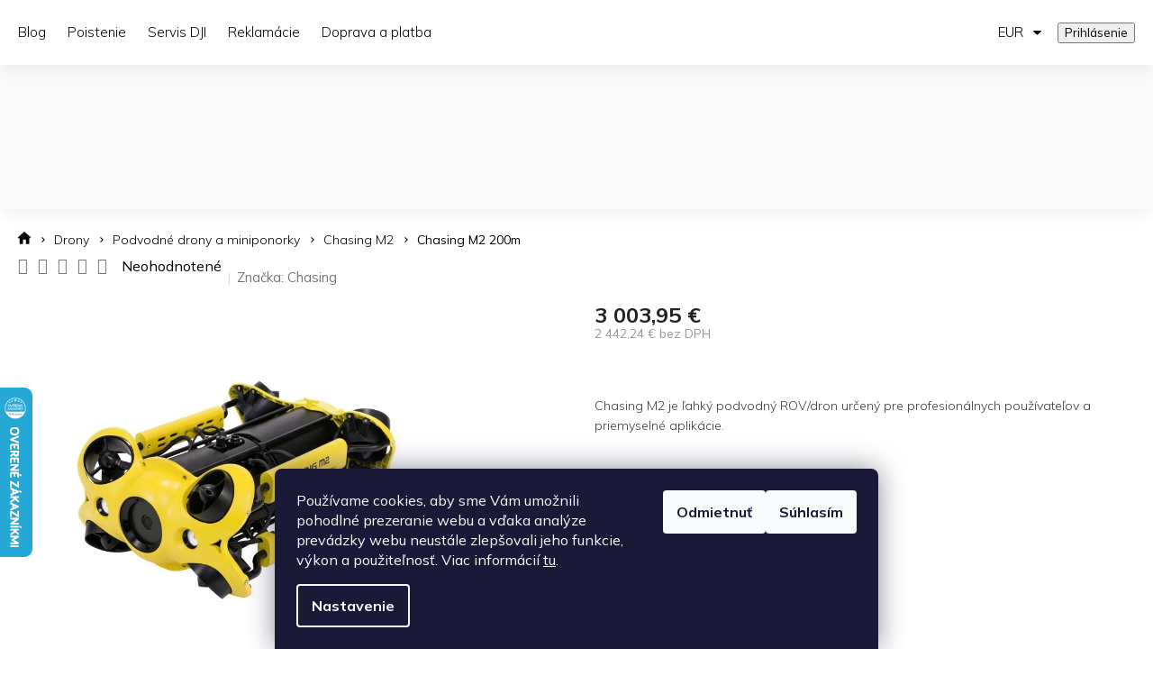

--- FILE ---
content_type: text/html; charset=utf-8
request_url: https://www.dronerepublic.sk/chasing-m2-200m/
body_size: 36560
content:
<!doctype html><html lang="sk" dir="ltr" class="header-background-light external-fonts-loaded"><head><meta charset="utf-8" /><meta name="viewport" content="width=device-width,initial-scale=1" /><title>Chasing M2 200m - DroneRepublic.sk</title><link rel="preconnect" href="https://cdn.myshoptet.com" /><link rel="dns-prefetch" href="https://cdn.myshoptet.com" /><link rel="preload" href="https://cdn.myshoptet.com/prj/dist/master/cms/libs/jquery/jquery-1.11.3.min.js" as="script" /><link href="https://cdn.myshoptet.com/prj/dist/master/cms/templates/frontend_templates/shared/css/font-face/roboto.css" rel="stylesheet"><link href="https://cdn.myshoptet.com/prj/dist/master/shop/dist/font-shoptet-11.css.62c94c7785ff2cea73b2.css" rel="stylesheet"><script>
dataLayer = [];
dataLayer.push({'shoptet' : {
    "pageId": 2134,
    "pageType": "productDetail",
    "currency": "EUR",
    "currencyInfo": {
        "decimalSeparator": ",",
        "exchangeRate": 1,
        "priceDecimalPlaces": 2,
        "symbol": "\u20ac",
        "symbolLeft": 0,
        "thousandSeparator": " "
    },
    "language": "sk",
    "projectId": 434846,
    "product": {
        "id": 7005,
        "guid": "032fed9a-b051-11ec-9669-ecf4bbdf609a",
        "hasVariants": false,
        "codes": [
            {
                "code": 114014
            }
        ],
        "code": "114014",
        "name": "Chasing M2 200m",
        "appendix": "",
        "weight": 0,
        "manufacturer": "Chasing",
        "manufacturerGuid": "1EF5333EB6E56722BE86DA0BA3DED3EE",
        "currentCategory": "Drony | Podvodn\u00e9 drony a miniponorky | Chasing M2",
        "currentCategoryGuid": "fbeb7862-0b72-11ee-a47b-364f8c6fa34d",
        "defaultCategory": "Drony | Podvodn\u00e9 drony a miniponorky | Chasing M2",
        "defaultCategoryGuid": "fbeb7862-0b72-11ee-a47b-364f8c6fa34d",
        "currency": "EUR",
        "priceWithVat": 3003.9499999999998
    },
    "stocks": [
        {
            "id": "ext",
            "title": "Sklad",
            "isDeliveryPoint": 0,
            "visibleOnEshop": 1
        }
    ],
    "cartInfo": {
        "id": null,
        "freeShipping": false,
        "freeShippingFrom": 150,
        "leftToFreeGift": {
            "formattedPrice": "0 \u20ac",
            "priceLeft": 0
        },
        "freeGift": false,
        "leftToFreeShipping": {
            "priceLeft": 150,
            "dependOnRegion": 0,
            "formattedPrice": "150 \u20ac"
        },
        "discountCoupon": [],
        "getNoBillingShippingPrice": {
            "withoutVat": 0,
            "vat": 0,
            "withVat": 0
        },
        "cartItems": [],
        "taxMode": "ORDINARY"
    },
    "cart": [],
    "customer": {
        "priceRatio": 1,
        "priceListId": 1,
        "groupId": null,
        "registered": false,
        "mainAccount": false
    }
}});
dataLayer.push({'cookie_consent' : {
    "marketing": "denied",
    "analytics": "denied"
}});
document.addEventListener('DOMContentLoaded', function() {
    shoptet.consent.onAccept(function(agreements) {
        if (agreements.length == 0) {
            return;
        }
        dataLayer.push({
            'cookie_consent' : {
                'marketing' : (agreements.includes(shoptet.config.cookiesConsentOptPersonalisation)
                    ? 'granted' : 'denied'),
                'analytics': (agreements.includes(shoptet.config.cookiesConsentOptAnalytics)
                    ? 'granted' : 'denied')
            },
            'event': 'cookie_consent'
        });
    });
});
</script>

<!-- Google Tag Manager -->
<script>(function(w,d,s,l,i){w[l]=w[l]||[];w[l].push({'gtm.start':
new Date().getTime(),event:'gtm.js'});var f=d.getElementsByTagName(s)[0],
j=d.createElement(s),dl=l!='dataLayer'?'&l='+l:'';j.async=true;j.src=
'https://www.googletagmanager.com/gtm.js?id='+i+dl;f.parentNode.insertBefore(j,f);
})(window,document,'script','dataLayer','GTM-NPZ8CR6');</script>
<!-- End Google Tag Manager -->

<meta property="og:type" content="website"><meta property="og:site_name" content="dronerepublic.sk"><meta property="og:url" content="https://www.dronerepublic.sk/chasing-m2-200m/"><meta property="og:title" content="Chasing M2 200m - DroneRepublic.sk"><meta name="author" content="DroneRepublic.sk"><meta name="web_author" content="Shoptet.sk"><meta name="dcterms.rightsHolder" content="www.dronerepublic.sk"><meta name="robots" content="index,follow"><meta property="og:image" content="https://cdn.myshoptet.com/usr/www.dronerepublic.sk/user/shop/big/7005_chasing-m2-200m.jpg?62449845"><meta property="og:description" content="Chasing M2 200m. Chasing M2 je ľahký podvodný ROV/dron určený pre profesionálnych používateľov a priemyselné aplikácie."><meta name="description" content="Chasing M2 200m. Chasing M2 je ľahký podvodný ROV/dron určený pre profesionálnych používateľov a priemyselné aplikácie."><meta property="product:price:amount" content="3003.95"><meta property="product:price:currency" content="EUR"><style>:root {--color-primary: #2F2F2F;--color-primary-h: 0;--color-primary-s: 0%;--color-primary-l: 18%;--color-primary-hover: #293F85;--color-primary-hover-h: 226;--color-primary-hover-s: 53%;--color-primary-hover-l: 34%;--color-secondary: #D93647;--color-secondary-h: 354;--color-secondary-s: 68%;--color-secondary-l: 53%;--color-secondary-hover: #bf1526;--color-secondary-hover-h: 354;--color-secondary-hover-s: 80%;--color-secondary-hover-l: 42%;--color-tertiary: #293F85;--color-tertiary-h: 226;--color-tertiary-s: 53%;--color-tertiary-l: 34%;--color-tertiary-hover: #293F85;--color-tertiary-hover-h: 226;--color-tertiary-hover-s: 53%;--color-tertiary-hover-l: 34%;--color-header-background: #ffffff;--template-font: "Roboto";--template-headings-font: "Roboto";--header-background-url: url("[data-uri]");--cookies-notice-background: #1A1937;--cookies-notice-color: #F8FAFB;--cookies-notice-button-hover: #f5f5f5;--cookies-notice-link-hover: #27263f;--templates-update-management-preview-mode-content: "Náhľad aktualizácií šablóny je aktívny pre váš prehliadač."}</style>
    
    <link href="https://cdn.myshoptet.com/prj/dist/master/shop/dist/main-11.less.5a24dcbbdabfd189c152.css" rel="stylesheet" />
        
    <script>var shoptet = shoptet || {};</script>
    <script src="https://cdn.myshoptet.com/prj/dist/master/shop/dist/main-3g-header.js.27c4444ba5dd6be3416d.js"></script>
<!-- User include --><!-- api 498(150) html code header -->
<script async src="https://scripts.luigisbox.tech/LBX-258854.js"></script><meta name="luigisbox-tracker-id" content="223846-258854,sk"/><script type="text/javascript">const isPlpEnabled = sessionStorage.getItem('lbPlpEnabled') === 'true';if (isPlpEnabled) {const style = document.createElement("style");style.type = "text/css";style.id = "lb-plp-style";style.textContent = `body.type-category #content-wrapper,body.type-search #content-wrapper,body.type-category #content,body.type-search #content,body.type-category #content-in,body.type-search #content-in,body.type-category #main-in,body.type-search #main-in {min-height: 100vh;}body.type-category #content-wrapper > *,body.type-search #content-wrapper > *,body.type-category #content > *,body.type-search #content > *,body.type-category #content-in > *,body.type-search #content-in > *,body.type-category #main-in > *,body.type-search #main-in > * {display: none;}`;document.head.appendChild(style);}</script>
<!-- api 1875(1440) html code header -->

<script type="text/javascript">
var _IMT = _IMT || [];
const _imShoptetSettings = [{
    language: "sk",
    apiKey: "6272791de55546d7bcd7ba227c528b9d",
    currencyCode: "EUR"
}];
(function() {
    var date = new Date();
    var pref = date.getFullYear()+'-'+date.getMonth()+'-'+date.getDate();
    var p = document.createElement('script'); p.type = 'text/javascript'; p.async = true;
        p.src = 'https://static.imservice99.eu/shoptet.im.min.js?'+pref;
        var s = document.getElementsByTagName('script')[0]; s.parentNode.insertBefore(p, s);
})();
</script>
    
<!-- project html code header -->
<link rel="preconnect" href="https://fonts.gstatic.com">
<link href="https://fonts.googleapis.com/css2?family=Mulish:wght@300;400;500;600;700&display=swap" rel="stylesheet">

<link rel="stylesheet" href="https://cdn.myshoptet.com/usr/www.dronerepublic.sk/user/documents/css/slick.css?v=1755703248">
<link rel="stylesheet" href="https://cdn.myshoptet.com/usr/www.dronerepublic.sk/user/documents/css/styles.css?v=1755703248">
<link rel="stylesheet" href="https://cdn.myshoptet.com/usr/www.dronerepublic.sk/user/documents/css/responsive.css?v=1755703248">

<style>
.services-block__items a:nth-of-type(1) .services-block__item-image {background: url(/user/documents/upload/family/services/uav-operations.jpg);}
.services-block__items a:nth-of-type(2) .services-block__item-image {background: url(/user/documents/upload/family/services/prevadzkova-prirucka-cmp.jpg);}
.services-block__items a:nth-of-type(3) .services-block__item-image {background: url(/user/documents/upload/family/services/dronavia-padaky-cmp.jpg);}
.services-block__items a:nth-of-type(4) .services-block__item-image {background: url(/user/documents/img/dji-servis.jpg);}
.services-block__items a:nth-of-type(5) .services-block__item-image {background: url(/user/documents/upload/family/services/youtube-kanal-cmp.jpg);}
.services-block__items .slick-slide:nth-of-type(1) .services-block__item-image {background: url(/user/documents/upload/family/services/uav-operations.jpg);}
.services-block__items .slick-slide:nth-of-type(2) .services-block__item-image {background: url(/user/documents/upload/family/services/prevadzkova-prirucka-cmp.jpg);}
.services-block__items .slick-slide:nth-of-type(3) .services-block__item-image {background: url(/user/documents/upload/family/services/dronavia-padaky-cmp.jpg);}
.services-block__items .slick-slide:nth-of-type(4) .services-block__item-image {background: url(/user/documents/img/dji-servis.jpg);}
.services-block__items .slick-slide:nth-of-type(5) .services-block__item-image {background: url(/user/documents/upload/family/services/youtube-kanal-cmp.jpg);}
</style>
<script src="https://cdn.myshoptet.com/usr/www.dronerepublic.sk/user/documents/js/script-early.js?v=1755703248"></script>
<!-- /User include --><link rel="shortcut icon" href="/favicon.ico" type="image/x-icon" /><link rel="canonical" href="https://www.dronerepublic.sk/chasing-m2-200m/" />    <script>
        var _hwq = _hwq || [];
        _hwq.push(['setKey', 'FF5896D96838AA2016BE377E757E6924']);
        _hwq.push(['setTopPos', '365']);
        _hwq.push(['showWidget', '21']);
        (function() {
            var ho = document.createElement('script');
            ho.src = 'https://sk.im9.cz/direct/i/gjs.php?n=wdgt&sak=FF5896D96838AA2016BE377E757E6924';
            var s = document.getElementsByTagName('script')[0]; s.parentNode.insertBefore(ho, s);
        })();
    </script>
    <!-- Global site tag (gtag.js) - Google Analytics -->
    <script async src="https://www.googletagmanager.com/gtag/js?id=G-R3KF58HLB3"></script>
    <script>
        
        window.dataLayer = window.dataLayer || [];
        function gtag(){dataLayer.push(arguments);}
        

                    console.debug('default consent data');

            gtag('consent', 'default', {"ad_storage":"denied","analytics_storage":"denied","ad_user_data":"denied","ad_personalization":"denied","wait_for_update":500});
            dataLayer.push({
                'event': 'default_consent'
            });
        
        gtag('js', new Date());

        
                gtag('config', 'G-R3KF58HLB3', {"groups":"GA4","send_page_view":false,"content_group":"productDetail","currency":"EUR","page_language":"sk"});
        
                gtag('config', 'AW-865236322', {"allow_enhanced_conversions":true});
        
        
        
        
        
                    gtag('event', 'page_view', {"send_to":"GA4","page_language":"sk","content_group":"productDetail","currency":"EUR"});
        
                gtag('set', 'currency', 'EUR');

        gtag('event', 'view_item', {
            "send_to": "UA",
            "items": [
                {
                    "id": "114014",
                    "name": "Chasing M2 200m",
                    "category": "Drony \/ Podvodn\u00e9 drony a miniponorky \/ Chasing M2",
                                        "brand": "Chasing",
                                                            "price": 2442.24
                }
            ]
        });
        
        
        
        
        
                    gtag('event', 'view_item', {"send_to":"GA4","page_language":"sk","content_group":"productDetail","value":2442.2399999999998,"currency":"EUR","items":[{"item_id":"114014","item_name":"Chasing M2 200m","item_brand":"Chasing","item_category":"Drony","item_category2":"Podvodn\u00e9 drony a miniponorky","item_category3":"Chasing M2","price":2442.2399999999998,"quantity":1,"index":0}]});
        
        
        
        
        
        
        
        document.addEventListener('DOMContentLoaded', function() {
            if (typeof shoptet.tracking !== 'undefined') {
                for (var id in shoptet.tracking.bannersList) {
                    gtag('event', 'view_promotion', {
                        "send_to": "UA",
                        "promotions": [
                            {
                                "id": shoptet.tracking.bannersList[id].id,
                                "name": shoptet.tracking.bannersList[id].name,
                                "position": shoptet.tracking.bannersList[id].position
                            }
                        ]
                    });
                }
            }

            shoptet.consent.onAccept(function(agreements) {
                if (agreements.length !== 0) {
                    console.debug('gtag consent accept');
                    var gtagConsentPayload =  {
                        'ad_storage': agreements.includes(shoptet.config.cookiesConsentOptPersonalisation)
                            ? 'granted' : 'denied',
                        'analytics_storage': agreements.includes(shoptet.config.cookiesConsentOptAnalytics)
                            ? 'granted' : 'denied',
                                                                                                'ad_user_data': agreements.includes(shoptet.config.cookiesConsentOptPersonalisation)
                            ? 'granted' : 'denied',
                        'ad_personalization': agreements.includes(shoptet.config.cookiesConsentOptPersonalisation)
                            ? 'granted' : 'denied',
                        };
                    console.debug('update consent data', gtagConsentPayload);
                    gtag('consent', 'update', gtagConsentPayload);
                    dataLayer.push(
                        { 'event': 'update_consent' }
                    );
                }
            });
        });
    </script>
<script>
    (function(t, r, a, c, k, i, n, g) { t['ROIDataObject'] = k;
    t[k]=t[k]||function(){ (t[k].q=t[k].q||[]).push(arguments) },t[k].c=i;n=r.createElement(a),
    g=r.getElementsByTagName(a)[0];n.async=1;n.src=c;g.parentNode.insertBefore(n,g)
    })(window, document, 'script', '//www.heureka.sk/ocm/sdk.js?source=shoptet&version=2&page=product_detail', 'heureka', 'sk');

    heureka('set_user_consent', 0);
</script>
</head><body class="desktop id-2134 in-chasing-m2 template-11 type-product type-detail one-column-body columns-4 ums_forms_redesign--off ums_a11y_category_page--on ums_discussion_rating_forms--off ums_flags_display_unification--on ums_a11y_login--on mobile-header-version-0"><noscript>
    <style>
        #header {
            padding-top: 0;
            position: relative !important;
            top: 0;
        }
        .header-navigation {
            position: relative !important;
        }
        .overall-wrapper {
            margin: 0 !important;
        }
        body:not(.ready) {
            visibility: visible !important;
        }
    </style>
    <div class="no-javascript">
        <div class="no-javascript__title">Musíte zmeniť nastavenie vášho prehliadača</div>
        <div class="no-javascript__text">Pozrite sa na: <a href="https://www.google.com/support/bin/answer.py?answer=23852">Ako povoliť JavaScript vo vašom prehliadači</a>.</div>
        <div class="no-javascript__text">Ak používate software na blokovanie reklám, možno bude potrebné, aby ste povolili JavaScript z tejto stránky.</div>
        <div class="no-javascript__text">Ďakujeme.</div>
    </div>
</noscript>

        <div id="fb-root"></div>
        <script>
            window.fbAsyncInit = function() {
                FB.init({
                    autoLogAppEvents : true,
                    xfbml            : true,
                    version          : 'v24.0'
                });
            };
        </script>
        <script async defer crossorigin="anonymous" src="https://connect.facebook.net/sk_SK/sdk.js#xfbml=1&version=v24.0"></script>
<!-- Google Tag Manager (noscript) -->
<noscript><iframe src="https://www.googletagmanager.com/ns.html?id=GTM-NPZ8CR6"
height="0" width="0" style="display:none;visibility:hidden"></iframe></noscript>
<!-- End Google Tag Manager (noscript) -->

    <div class="siteCookies siteCookies--bottom siteCookies--dark js-siteCookies" role="dialog" data-testid="cookiesPopup" data-nosnippet>
        <div class="siteCookies__form">
            <div class="siteCookies__content">
                <div class="siteCookies__text">
                    Používame cookies, aby sme Vám umožnili pohodlné prezeranie webu a vďaka analýze prevádzky webu neustále zlepšovali jeho funkcie, výkon a použiteľnosť. Viac informácií <a href="/podmienky-ochrany-osobnych-udajov/" target="\" _blank="" rel="\" noreferrer="">tu</a>.
                </div>
                <p class="siteCookies__links">
                    <button class="siteCookies__link js-cookies-settings" aria-label="Nastavenia cookies" data-testid="cookiesSettings">Nastavenie</button>
                </p>
            </div>
            <div class="siteCookies__buttonWrap">
                                    <button class="siteCookies__button js-cookiesConsentSubmit" value="reject" aria-label="Odmietnuť cookies" data-testid="buttonCookiesReject">Odmietnuť</button>
                                <button class="siteCookies__button js-cookiesConsentSubmit" value="all" aria-label="Prijať cookies" data-testid="buttonCookiesAccept">Súhlasím</button>
            </div>
        </div>
        <script>
            document.addEventListener("DOMContentLoaded", () => {
                const siteCookies = document.querySelector('.js-siteCookies');
                document.addEventListener("scroll", shoptet.common.throttle(() => {
                    const st = document.documentElement.scrollTop;
                    if (st > 1) {
                        siteCookies.classList.add('siteCookies--scrolled');
                    } else {
                        siteCookies.classList.remove('siteCookies--scrolled');
                    }
                }, 100));
            });
        </script>
    </div>
<a href="#content" class="skip-link sr-only">Prejsť na obsah</a><div class="overall-wrapper"><div class="user-action"><div class="container">
    <div class="user-action-in">
                    <div id="login" class="user-action-login popup-widget login-widget" role="dialog" aria-labelledby="loginHeading">
        <div class="popup-widget-inner">
                            <h2 id="loginHeading">Prihlásenie k vášmu účtu</h2><div id="customerLogin"><form action="/action/Customer/Login/" method="post" id="formLoginIncluded" class="csrf-enabled formLogin" data-testid="formLogin"><input type="hidden" name="referer" value="" /><div class="form-group"><div class="input-wrapper email js-validated-element-wrapper no-label"><input type="email" name="email" class="form-control" autofocus placeholder="E-mailová adresa (napr. jan@novak.sk)" data-testid="inputEmail" autocomplete="email" required /></div></div><div class="form-group"><div class="input-wrapper password js-validated-element-wrapper no-label"><input type="password" name="password" class="form-control" placeholder="Heslo" data-testid="inputPassword" autocomplete="current-password" required /><span class="no-display">Nemôžete vyplniť toto pole</span><input type="text" name="surname" value="" class="no-display" /></div></div><div class="form-group"><div class="login-wrapper"><button type="submit" class="btn btn-secondary btn-text btn-login" data-testid="buttonSubmit">Prihlásiť sa</button><div class="password-helper"><a href="/registracia/" data-testid="signup" rel="nofollow">Nová registrácia</a><a href="/klient/zabudnute-heslo/" rel="nofollow">Zabudnuté heslo</a></div></div></div></form>
</div>                    </div>
    </div>

                            <div id="cart-widget" class="user-action-cart popup-widget cart-widget loader-wrapper" data-testid="popupCartWidget" role="dialog" aria-hidden="true">
    <div class="popup-widget-inner cart-widget-inner place-cart-here">
        <div class="loader-overlay">
            <div class="loader"></div>
        </div>
    </div>

    <div class="cart-widget-button">
        <a href="/kosik/" class="btn btn-conversion" id="continue-order-button" rel="nofollow" data-testid="buttonNextStep">Pokračovať do košíka</a>
    </div>
</div>
            </div>
</div>
</div><div class="top-navigation-bar" data-testid="topNavigationBar">

    <div class="container">

        <div class="top-navigation-contacts">
            <strong>Zákaznícka podpora:</strong><a href="tel:+421948180131" class="project-phone" aria-label="Zavolať na +421948180131" data-testid="contactboxPhone"><span>+421 948 180 131</span></a><a href="mailto:podpora@dronerepublic.sk" class="project-email" data-testid="contactboxEmail"><span>podpora@dronerepublic.sk</span></a>        </div>

                            <div class="top-navigation-menu">
                <div class="top-navigation-menu-trigger"></div>
                <ul class="top-navigation-bar-menu">
                                            <li class="top-navigation-menu-item-736">
                            <a href="/blog/">Blog</a>
                        </li>
                                            <li class="top-navigation-menu-item-1287">
                            <a href="/poistenie-dronov/">Poistenie</a>
                        </li>
                                            <li class="top-navigation-menu-item-712">
                            <a href="/servis-produktov-dji/">Servis DJI</a>
                        </li>
                                            <li class="top-navigation-menu-item-external-56">
                            <a href="https://www.dronerepublic.sk/reklamacie/">Reklamácie</a>
                        </li>
                                            <li class="top-navigation-menu-item-1260">
                            <a href="/doprava-a-platba/">Doprava a platba</a>
                        </li>
                                    </ul>
                <ul class="top-navigation-bar-menu-helper"></ul>
            </div>
        
        <div class="top-navigation-tools top-navigation-tools--language">
            <div class="responsive-tools">
                <a href="#" class="toggle-window" data-target="search" aria-label="Hľadať" data-testid="linkSearchIcon"></a>
                                                            <a href="#" class="toggle-window" data-target="login"></a>
                                                    <a href="#" class="toggle-window" data-target="navigation" aria-label="Menu" data-testid="hamburgerMenu"></a>
            </div>
                <div class="dropdown">
        <span>Ceny v:</span>
        <button id="topNavigationDropdown" type="button" data-toggle="dropdown" aria-haspopup="true" aria-expanded="false">
            EUR
            <span class="caret"></span>
        </button>
        <ul class="dropdown-menu" aria-labelledby="topNavigationDropdown"><li><a href="/action/Currency/changeCurrency/?currencyCode=CZK" rel="nofollow">CZK</a></li><li><a href="/action/Currency/changeCurrency/?currencyCode=EUR" rel="nofollow">EUR</a></li><li><a href="/action/Currency/changeCurrency/?currencyCode=HUF" rel="nofollow">HUF</a></li></ul>
    </div>
            <button class="top-nav-button top-nav-button-login toggle-window" type="button" data-target="login" aria-haspopup="dialog" aria-controls="login" aria-expanded="false" data-testid="signin"><span>Prihlásenie</span></button>        </div>

    </div>

</div>
<header id="header"><div class="container navigation-wrapper">
    <div class="header-top">
        <div class="site-name-wrapper">
            <div class="site-name"><a href="/" data-testid="linkWebsiteLogo"><img src="https://cdn.myshoptet.com/usr/www.dronerepublic.sk/user/logos/logo-dji.png" alt="DroneRepublic.sk" fetchpriority="low" /></a></div>        </div>
        <div class="search" itemscope itemtype="https://schema.org/WebSite">
            <meta itemprop="headline" content="Chasing M2"/><meta itemprop="url" content="https://www.dronerepublic.sk"/><meta itemprop="text" content="Chasing M2 200m. Chasing M2 je ľahký podvodný ROV/dron určený pre profesionálnych používateľov a priemyselné aplikácie."/>            <form action="/action/ProductSearch/prepareString/" method="post"
    id="formSearchForm" class="search-form compact-form js-search-main"
    itemprop="potentialAction" itemscope itemtype="https://schema.org/SearchAction" data-testid="searchForm">
    <fieldset>
        <meta itemprop="target"
            content="https://www.dronerepublic.sk/vyhladavanie/?string={string}"/>
        <input type="hidden" name="language" value="sk"/>
        
            
<input
    type="search"
    name="string"
        class="query-input form-control search-input js-search-input"
    placeholder="Napíšte, čo hľadáte"
    autocomplete="off"
    required
    itemprop="query-input"
    aria-label="Vyhľadávanie"
    data-testid="searchInput"
>
            <button type="submit" class="btn btn-default" data-testid="searchBtn">Hľadať</button>
        
    </fieldset>
</form>
        </div>
        <div class="navigation-buttons">
                
    <a href="/kosik/" class="btn btn-icon toggle-window cart-count" data-target="cart" data-hover="true" data-redirect="true" data-testid="headerCart" rel="nofollow" aria-haspopup="dialog" aria-expanded="false" aria-controls="cart-widget">
        
                <span class="sr-only">Nákupný košík</span>
        
            <span class="cart-price visible-lg-inline-block" data-testid="headerCartPrice">
                                    Prázdny košík                            </span>
        
    
            </a>
        </div>
    </div>
    <nav id="navigation" aria-label="Hlavné menu" data-collapsible="true"><div class="navigation-in menu"><ul class="menu-level-1" role="menubar" data-testid="headerMenuItems"><li class="menu-item-2906 ext" role="none"><a href="/sluzby/" data-testid="headerMenuItem" role="menuitem" aria-haspopup="true" aria-expanded="false"><b>Služby</b><span class="submenu-arrow"></span></a><ul class="menu-level-2" aria-label="Služby" tabindex="-1" role="menu"><li class="" role="none"><a href="/sluzby/drony-pre-zachranne-zlozky/" class="menu-image" data-testid="headerMenuItem" tabindex="-1" aria-hidden="true"><img src="data:image/svg+xml,%3Csvg%20width%3D%22140%22%20height%3D%22100%22%20xmlns%3D%22http%3A%2F%2Fwww.w3.org%2F2000%2Fsvg%22%3E%3C%2Fsvg%3E" alt="" aria-hidden="true" width="140" height="100"  data-src="https://cdn.myshoptet.com/usr/www.dronerepublic.sk/user/articles/images/drony_v_zachrannych_zlozkach.jpg" fetchpriority="low" /></a><div><a href="/sluzby/drony-pre-zachranne-zlozky/" data-testid="headerMenuItem" role="menuitem"><span>Drony pre záchranné zložky</span></a>
                        </div></li><li class="" role="none"><a href="/sluzby/drony-v-realitnom-svete/" class="menu-image" data-testid="headerMenuItem" tabindex="-1" aria-hidden="true"><img src="data:image/svg+xml,%3Csvg%20width%3D%22140%22%20height%3D%22100%22%20xmlns%3D%22http%3A%2F%2Fwww.w3.org%2F2000%2Fsvg%22%3E%3C%2Fsvg%3E" alt="" aria-hidden="true" width="140" height="100"  data-src="https://cdn.myshoptet.com/usr/www.dronerepublic.sk/user/articles/images/drony-realitny-biznis.jpg" fetchpriority="low" /></a><div><a href="/sluzby/drony-v-realitnom-svete/" data-testid="headerMenuItem" role="menuitem"><span>Drony v realitnom svete</span></a>
                        </div></li><li class="" role="none"><a href="/sluzby/drony-v-energetike/" class="menu-image" data-testid="headerMenuItem" tabindex="-1" aria-hidden="true"><img src="data:image/svg+xml,%3Csvg%20width%3D%22140%22%20height%3D%22100%22%20xmlns%3D%22http%3A%2F%2Fwww.w3.org%2F2000%2Fsvg%22%3E%3C%2Fsvg%3E" alt="" aria-hidden="true" width="140" height="100"  data-src="https://cdn.myshoptet.com/usr/www.dronerepublic.sk/user/articles/images/drony_v_energetike.jpg" fetchpriority="low" /></a><div><a href="/sluzby/drony-v-energetike/" data-testid="headerMenuItem" role="menuitem"><span>Drony v energetike</span></a>
                        </div></li><li class="" role="none"><a href="/sluzby/drony-pre-geodeziu-a-stavebnictvo/" class="menu-image" data-testid="headerMenuItem" tabindex="-1" aria-hidden="true"><img src="data:image/svg+xml,%3Csvg%20width%3D%22140%22%20height%3D%22100%22%20xmlns%3D%22http%3A%2F%2Fwww.w3.org%2F2000%2Fsvg%22%3E%3C%2Fsvg%3E" alt="" aria-hidden="true" width="140" height="100"  data-src="https://cdn.myshoptet.com/usr/www.dronerepublic.sk/user/articles/images/drony-mapovanie.jpg" fetchpriority="low" /></a><div><a href="/sluzby/drony-pre-geodeziu-a-stavebnictvo/" data-testid="headerMenuItem" role="menuitem"><span>Drony pre geodéziu a stavebníctvo</span></a>
                        </div></li><li class="" role="none"><a href="/sluzby/drony-na-inspekcie/" class="menu-image" data-testid="headerMenuItem" tabindex="-1" aria-hidden="true"><img src="data:image/svg+xml,%3Csvg%20width%3D%22140%22%20height%3D%22100%22%20xmlns%3D%22http%3A%2F%2Fwww.w3.org%2F2000%2Fsvg%22%3E%3C%2Fsvg%3E" alt="" aria-hidden="true" width="140" height="100"  data-src="https://cdn.myshoptet.com/usr/www.dronerepublic.sk/user/articles/images/drony-inspekcie.jpg" fetchpriority="low" /></a><div><a href="/sluzby/drony-na-inspekcie/" data-testid="headerMenuItem" role="menuitem"><span>Drony na inšpekcie</span></a>
                        </div></li><li class="" role="none"><a href="/sluzby/drony-na-automaticku-prevadzku/" class="menu-image" data-testid="headerMenuItem" tabindex="-1" aria-hidden="true"><img src="data:image/svg+xml,%3Csvg%20width%3D%22140%22%20height%3D%22100%22%20xmlns%3D%22http%3A%2F%2Fwww.w3.org%2F2000%2Fsvg%22%3E%3C%2Fsvg%3E" alt="" aria-hidden="true" width="140" height="100"  data-src="https://cdn.myshoptet.com/usr/www.dronerepublic.sk/user/articles/images/dock_3-fixed_deployment_in_cities-open.jpg" fetchpriority="low" /></a><div><a href="/sluzby/drony-na-automaticku-prevadzku/" data-testid="headerMenuItem" role="menuitem"><span>Drony na automatickú prevádzku</span></a>
                        </div></li><li class="" role="none"><a href="/sluzby/financovanie-nakupu-dronov-cez-lizing-grenke/" class="menu-image" data-testid="headerMenuItem" tabindex="-1" aria-hidden="true"><img src="data:image/svg+xml,%3Csvg%20width%3D%22140%22%20height%3D%22100%22%20xmlns%3D%22http%3A%2F%2Fwww.w3.org%2F2000%2Fsvg%22%3E%3C%2Fsvg%3E" alt="" aria-hidden="true" width="140" height="100"  data-src="https://cdn.myshoptet.com/usr/www.dronerepublic.sk/user/articles/images/dji_mavic2enterprise_lifestyle_insprection-07_rgb_72.jpeg" fetchpriority="low" /></a><div><a href="/sluzby/financovanie-nakupu-dronov-cez-lizing-grenke/" data-testid="headerMenuItem" role="menuitem"><span>Financovanie pre firmy</span></a>
                        </div></li><li class="" role="none"><a href="/sluzby/automaticka-prevadzka-uav--kompletne-riesenie-pre-vasu-firmu/" class="menu-image" data-testid="headerMenuItem" tabindex="-1" aria-hidden="true"><img src="data:image/svg+xml,%3Csvg%20width%3D%22140%22%20height%3D%22100%22%20xmlns%3D%22http%3A%2F%2Fwww.w3.org%2F2000%2Fsvg%22%3E%3C%2Fsvg%3E" alt="" aria-hidden="true" width="140" height="100"  data-src="https://cdn.myshoptet.com/usr/www.dronerepublic.sk/user/articles/images/martice_3td.jpg" fetchpriority="low" /></a><div><a href="/sluzby/automaticka-prevadzka-uav--kompletne-riesenie-pre-vasu-firmu/" data-testid="headerMenuItem" role="menuitem"><span>Automatická prevádzka UAV</span></a>
                        </div></li><li class="" role="none"><a href="/sluzby/prevadzkova-prirucka-pre-dron/" class="menu-image" data-testid="headerMenuItem" tabindex="-1" aria-hidden="true"><img src="data:image/svg+xml,%3Csvg%20width%3D%22140%22%20height%3D%22100%22%20xmlns%3D%22http%3A%2F%2Fwww.w3.org%2F2000%2Fsvg%22%3E%3C%2Fsvg%3E" alt="" aria-hidden="true" width="140" height="100"  data-src="https://cdn.myshoptet.com/usr/www.dronerepublic.sk/user/articles/images/certificate-small-easa-sts_(1).jpg" fetchpriority="low" /></a><div><a href="/sluzby/prevadzkova-prirucka-pre-dron/" data-testid="headerMenuItem" role="menuitem"><span>Prevádzková príručka</span></a>
                        </div></li></ul></li>
<li class="menu-item-1347" role="none"><a href="/zlavy/" data-testid="headerMenuItem" role="menuitem" aria-expanded="false"><b>Zľavy</b></a></li>
<li class="menu-item-765 ext" role="none"><a href="/drony/" data-testid="headerMenuItem" role="menuitem" aria-haspopup="true" aria-expanded="false"><b>Drony</b><span class="submenu-arrow"></span></a><ul class="menu-level-2" aria-label="Drony" tabindex="-1" role="menu"><li class="menu-item-768 has-third-level" role="none"><a href="/dji-consumer/" class="menu-image" data-testid="headerMenuItem" tabindex="-1" aria-hidden="true"><img src="data:image/svg+xml,%3Csvg%20width%3D%22140%22%20height%3D%22100%22%20xmlns%3D%22http%3A%2F%2Fwww.w3.org%2F2000%2Fsvg%22%3E%3C%2Fsvg%3E" alt="" aria-hidden="true" width="140" height="100"  data-src="https://cdn.myshoptet.com/usr/www.dronerepublic.sk/user/categories/thumb/8969-15_dji-mavic-3-pro.jpg" fetchpriority="low" /></a><div><a href="/dji-consumer/" data-testid="headerMenuItem" role="menuitem"><span>DJI Consumer</span></a>
                                                    <ul class="menu-level-3" role="menu">
                                                                    <li class="menu-item-4910" role="none">
                                        <a href="/dji-neo-2-2/" data-testid="headerMenuItem" role="menuitem">
                                            DJI Neo 2</a>,                                    </li>
                                                                    <li class="menu-item-4802" role="none">
                                        <a href="/dji-mini-5-pro/" data-testid="headerMenuItem" role="menuitem">
                                            DJI Mini 5 Pro</a>,                                    </li>
                                                                    <li class="menu-item-4373" role="none">
                                        <a href="/dji-mavic-4-pro/" data-testid="headerMenuItem" role="menuitem">
                                            DJI Mavic 4 Pro</a>,                                    </li>
                                                                    <li class="menu-item-2933" role="none">
                                        <a href="/dji-flip/" data-testid="headerMenuItem" role="menuitem">
                                            DJI Flip</a>,                                    </li>
                                                                    <li class="menu-item-2820" role="none">
                                        <a href="/dji-neo/" data-testid="headerMenuItem" role="menuitem">
                                            DJI Neo</a>,                                    </li>
                                                                    <li class="menu-item-2877" role="none">
                                        <a href="/dji-air-3s/" data-testid="headerMenuItem" role="menuitem">
                                            DJI Air 3S</a>,                                    </li>
                                                                    <li class="menu-item-2811" role="none">
                                        <a href="/dji-mini-4k/" data-testid="headerMenuItem" role="menuitem">
                                            DJI Mini 4K</a>,                                    </li>
                                                                    <li class="menu-item-2197" role="none">
                                        <a href="/dji-mini-4-pro/" data-testid="headerMenuItem" role="menuitem">
                                            DJI Mini 4 Pro</a>,                                    </li>
                                                                    <li class="menu-item-2701" role="none">
                                        <a href="/dji-avata-2/" data-testid="headerMenuItem" role="menuitem">
                                            DJI Avata 2</a>,                                    </li>
                                                                    <li class="menu-item-2001" role="none">
                                        <a href="/dji-mini-3/" data-testid="headerMenuItem" role="menuitem">
                                            DJI Mini 3</a>,                                    </li>
                                                                    <li class="menu-item-2063" role="none">
                                        <a href="/dji-inspire-3/" data-testid="headerMenuItem" role="menuitem">
                                            DJI Inspire 3</a>,                                    </li>
                                                                    <li class="menu-item-1962" role="none">
                                        <a href="/starsie-modely-dronov-dji/" data-testid="headerMenuItem" role="menuitem">
                                            Staršie modely dronov DJI</a>                                    </li>
                                                            </ul>
                        </div></li><li class="menu-item-2259 has-third-level" role="none"><a href="/drony-podla-vyuzitia/" class="menu-image" data-testid="headerMenuItem" tabindex="-1" aria-hidden="true"><img src="data:image/svg+xml,%3Csvg%20width%3D%22140%22%20height%3D%22100%22%20xmlns%3D%22http%3A%2F%2Fwww.w3.org%2F2000%2Fsvg%22%3E%3C%2Fsvg%3E" alt="" aria-hidden="true" width="140" height="100"  data-src="https://cdn.myshoptet.com/usr/www.dronerepublic.sk/user/categories/thumb/8916-4_8916-2-dji-mavic-3m-worry-free-basic-1-year.jpg" fetchpriority="low" /></a><div><a href="/drony-podla-vyuzitia/" data-testid="headerMenuItem" role="menuitem"><span>Drony podľa využitia</span></a>
                                                    <ul class="menu-level-3" role="menu">
                                                                    <li class="menu-item-1161" role="none">
                                        <a href="/drony-s-termokamerou/" data-testid="headerMenuItem" role="menuitem">
                                            Drony s termokamerou</a>,                                    </li>
                                                                    <li class="menu-item-2262" role="none">
                                        <a href="/drony-na-inspekcie/" data-testid="headerMenuItem" role="menuitem">
                                            Drony na inšpekcie</a>,                                    </li>
                                                                    <li class="menu-item-2265" role="none">
                                        <a href="/drony-pre-geodetov/" data-testid="headerMenuItem" role="menuitem">
                                            Drony pre geodetov</a>                                    </li>
                                                            </ul>
                        </div></li><li class="menu-item-774 has-third-level" role="none"><a href="/dji-enterprise/" class="menu-image" data-testid="headerMenuItem" tabindex="-1" aria-hidden="true"><img src="data:image/svg+xml,%3Csvg%20width%3D%22140%22%20height%3D%22100%22%20xmlns%3D%22http%3A%2F%2Fwww.w3.org%2F2000%2Fsvg%22%3E%3C%2Fsvg%3E" alt="" aria-hidden="true" width="140" height="100"  data-src="https://cdn.myshoptet.com/usr/www.dronerepublic.sk/user/categories/thumb/9187-2_464d35b308aea1711af55e87106abd66-origin.jpg" fetchpriority="low" /></a><div><a href="/dji-enterprise/" data-testid="headerMenuItem" role="menuitem"><span>DJI Enterprise</span></a>
                                                    <ul class="menu-level-3" role="menu">
                                                                    <li class="menu-item-4439" role="none">
                                        <a href="/dji-matrice-400/" data-testid="headerMenuItem" role="menuitem">
                                            DJI Matrice 400</a>,                                    </li>
                                                                    <li class="menu-item-2927" role="none">
                                        <a href="/dji-matrice-4/" data-testid="headerMenuItem" role="menuitem">
                                            DJI Matrice 4</a>,                                    </li>
                                                                    <li class="menu-item-1872" role="none">
                                        <a href="/dji-mavic-3-enterprise/" data-testid="headerMenuItem" role="menuitem">
                                            DJI Mavic 3 Enterprise</a>,                                    </li>
                                                                    <li class="menu-item-2152" role="none">
                                        <a href="/dji-matrice-350-rtk/" data-testid="headerMenuItem" role="menuitem">
                                            DJI Matrice 350 RTK</a>,                                    </li>
                                                                    <li class="menu-item-1710" role="none">
                                        <a href="/dji-m30/" data-testid="headerMenuItem" role="menuitem">
                                            DJI M30</a>,                                    </li>
                                                                    <li class="menu-item-777" role="none">
                                        <a href="/dji-matrice-300/" data-testid="headerMenuItem" role="menuitem">
                                            DJI Matrice 300</a>,                                    </li>
                                                                    <li class="menu-item-918" role="none">
                                        <a href="/micasense/" data-testid="headerMenuItem" role="menuitem">
                                            MicaSense</a>,                                    </li>
                                                                    <li class="menu-item-2309" role="none">
                                        <a href="/softver/" data-testid="headerMenuItem" role="menuitem">
                                            Softvér</a>,                                    </li>
                                                                    <li class="menu-item-2066" role="none">
                                        <a href="/starsie-modely-dronov-dji-enterprise/" data-testid="headerMenuItem" role="menuitem">
                                            Staršie modely dronov DJI Enterprise</a>                                    </li>
                                                            </ul>
                        </div></li><li class="menu-item-4961 has-third-level" role="none"><a href="/drony-insta360/" class="menu-image" data-testid="headerMenuItem" tabindex="-1" aria-hidden="true"><img src="data:image/svg+xml,%3Csvg%20width%3D%22140%22%20height%3D%22100%22%20xmlns%3D%22http%3A%2F%2Fwww.w3.org%2F2000%2Fsvg%22%3E%3C%2Fsvg%3E" alt="" aria-hidden="true" width="140" height="100"  data-src="https://cdn.myshoptet.com/usr/www.dronerepublic.sk/user/categories/thumb/b_1_616ce.jpg" fetchpriority="low" /></a><div><a href="/drony-insta360/" data-testid="headerMenuItem" role="menuitem"><span>Drony Insta360</span></a>
                                                    <ul class="menu-level-3" role="menu">
                                                                    <li class="menu-item-4964" role="none">
                                        <a href="/insta360-antigravity-a1/" data-testid="headerMenuItem" role="menuitem">
                                            Insta360 Antigravity A1</a>                                    </li>
                                                            </ul>
                        </div></li><li class="menu-item-2987 has-third-level" role="none"><a href="/dji-dock--automaticka-prevadzka/" class="menu-image" data-testid="headerMenuItem" tabindex="-1" aria-hidden="true"><img src="data:image/svg+xml,%3Csvg%20width%3D%22140%22%20height%3D%22100%22%20xmlns%3D%22http%3A%2F%2Fwww.w3.org%2F2000%2Fsvg%22%3E%3C%2Fsvg%3E" alt="" aria-hidden="true" width="140" height="100"  data-src="https://cdn.myshoptet.com/usr/www.dronerepublic.sk/user/categories/thumb/b2b1de7ad641e08ee69d11a9d6d38fc0.jpeg" fetchpriority="low" /></a><div><a href="/dji-dock--automaticka-prevadzka/" data-testid="headerMenuItem" role="menuitem"><span>DJI Dock</span></a>
                                                    <ul class="menu-level-3" role="menu">
                                                                    <li class="menu-item-2990" role="none">
                                        <a href="/dji-dock-3/" data-testid="headerMenuItem" role="menuitem">
                                            DJI Dock 3</a>,                                    </li>
                                                                    <li class="menu-item-2686" role="none">
                                        <a href="/dji-dock-2/" data-testid="headerMenuItem" role="menuitem">
                                            DJI Dock 2</a>                                    </li>
                                                            </ul>
                        </div></li><li class="menu-item-807 has-third-level" role="none"><a href="/prislusenstvo-pre-drony-dji/" class="menu-image" data-testid="headerMenuItem" tabindex="-1" aria-hidden="true"><img src="data:image/svg+xml,%3Csvg%20width%3D%22140%22%20height%3D%22100%22%20xmlns%3D%22http%3A%2F%2Fwww.w3.org%2F2000%2Fsvg%22%3E%3C%2Fsvg%3E" alt="" aria-hidden="true" width="140" height="100"  data-src="https://cdn.myshoptet.com/usr/www.dronerepublic.sk/user/categories/thumb/101_thumb.jpg" fetchpriority="low" /></a><div><a href="/prislusenstvo-pre-drony-dji/" data-testid="headerMenuItem" role="menuitem"><span>Príslušenstvo pre drony DJI</span></a>
                                                    <ul class="menu-level-3" role="menu">
                                                                    <li class="menu-item-4529" role="none">
                                        <a href="/bezpecnostne-obaly-na-baterie/" data-testid="headerMenuItem" role="menuitem">
                                            Bezpečnostné obaly na batérie</a>,                                    </li>
                                                                    <li class="menu-item-1002" role="none">
                                        <a href="/baterie/" data-testid="headerMenuItem" role="menuitem">
                                            Batérie</a>,                                    </li>
                                                                    <li class="menu-item-1026" role="none">
                                        <a href="/fpv-okuliare/" data-testid="headerMenuItem" role="menuitem">
                                            FPV okuliare</a>,                                    </li>
                                                                    <li class="menu-item-2832" role="none">
                                        <a href="/fts-systemy/" data-testid="headerMenuItem" role="menuitem">
                                            FTS systémy</a>,                                    </li>
                                                                    <li class="menu-item-2318" role="none">
                                        <a href="/moduly-dialkovej-identifikacie/" data-testid="headerMenuItem" role="menuitem">
                                            Moduly diaľkovej identifikácie</a>,                                    </li>
                                                                    <li class="menu-item-2303" role="none">
                                        <a href="/padakove-systemy/" data-testid="headerMenuItem" role="menuitem">
                                            Padákové systémy</a>,                                    </li>
                                                                    <li class="menu-item-993" role="none">
                                        <a href="/vrtule/" data-testid="headerMenuItem" role="menuitem">
                                            Vrtule Master Airscrew</a>,                                    </li>
                                                                    <li class="menu-item-810" role="none">
                                        <a href="/ostatne/" data-testid="headerMenuItem" role="menuitem">
                                            Ostatné</a>,                                    </li>
                                                                    <li class="menu-item-2805" role="none">
                                        <a href="/ochranne-skla-a-folie/" data-testid="headerMenuItem" role="menuitem">
                                            Ochranné skla a fólie</a>                                    </li>
                                                            </ul>
                        </div></li><li class="menu-item-789 has-third-level" role="none"><a href="/autel/" class="menu-image" data-testid="headerMenuItem" tabindex="-1" aria-hidden="true"><img src="data:image/svg+xml,%3Csvg%20width%3D%22140%22%20height%3D%22100%22%20xmlns%3D%22http%3A%2F%2Fwww.w3.org%2F2000%2Fsvg%22%3E%3C%2Fsvg%3E" alt="" aria-hidden="true" width="140" height="100"  data-src="https://cdn.myshoptet.com/usr/www.dronerepublic.sk/user/categories/thumb/6474-6_b-6-4ec0a.jpg" fetchpriority="low" /></a><div><a href="/autel/" data-testid="headerMenuItem" role="menuitem"><span>Autel</span></a>
                                                    <ul class="menu-level-3" role="menu">
                                                                    <li class="menu-item-2865" role="none">
                                        <a href="/autel-evo-lite/" data-testid="headerMenuItem" role="menuitem">
                                            Autel Evo Lite Enterprise</a>,                                    </li>
                                                                    <li class="menu-item-1704" role="none">
                                        <a href="/autel-evo-dual/" data-testid="headerMenuItem" role="menuitem">
                                            Autel Evo II Dual</a>,                                    </li>
                                                                    <li class="menu-item-2025" role="none">
                                        <a href="/autel-evo-max/" data-testid="headerMenuItem" role="menuitem">
                                            Autel Evo Max</a>,                                    </li>
                                                                    <li class="menu-item-1680" role="none">
                                        <a href="/autel-nano/" data-testid="headerMenuItem" role="menuitem">
                                            Autel Nano+</a>,                                    </li>
                                                                    <li class="menu-item-1683" role="none">
                                        <a href="/autel-lite/" data-testid="headerMenuItem" role="menuitem">
                                            Autel Lite+</a>,                                    </li>
                                                                    <li class="menu-item-1698" role="none">
                                        <a href="/autel-evo-ii-2/" data-testid="headerMenuItem" role="menuitem">
                                            Autel Evo II</a>,                                    </li>
                                                                    <li class="menu-item-2754" role="none">
                                        <a href="/autel-alpha/" data-testid="headerMenuItem" role="menuitem">
                                            Autel Alpha</a>                                    </li>
                                                            </ul>
                        </div></li><li class="menu-item-792 has-third-level" role="none"><a href="/dji-fpv/" class="menu-image" data-testid="headerMenuItem" tabindex="-1" aria-hidden="true"><img src="data:image/svg+xml,%3Csvg%20width%3D%22140%22%20height%3D%22100%22%20xmlns%3D%22http%3A%2F%2Fwww.w3.org%2F2000%2Fsvg%22%3E%3C%2Fsvg%3E" alt="" aria-hidden="true" width="140" height="100"  data-src="https://cdn.myshoptet.com/usr/www.dronerepublic.sk/user/categories/thumb/156_thumb-1.jpeg" fetchpriority="low" /></a><div><a href="/dji-fpv/" data-testid="headerMenuItem" role="menuitem"><span>DJI FPV Digital System</span></a>
                                                    <ul class="menu-level-3" role="menu">
                                                                    <li class="menu-item-2930" role="none">
                                        <a href="/dji-o4-air-unit/" data-testid="headerMenuItem" role="menuitem">
                                            DJI O4 Air Unit</a>,                                    </li>
                                                                    <li class="menu-item-1944" role="none">
                                        <a href="/dji-o3-fpv/" data-testid="headerMenuItem" role="menuitem">
                                            DJI O3 FPV</a>,                                    </li>
                                                                    <li class="menu-item-1020" role="none">
                                        <a href="/fpv-komponenty/" data-testid="headerMenuItem" role="menuitem">
                                            DJI Digital FPV</a>                                    </li>
                                                            </ul>
                        </div></li><li class="menu-item-813 has-third-level" role="none"><a href="/volnocasove-drony/" class="menu-image" data-testid="headerMenuItem" tabindex="-1" aria-hidden="true"><img src="data:image/svg+xml,%3Csvg%20width%3D%22140%22%20height%3D%22100%22%20xmlns%3D%22http%3A%2F%2Fwww.w3.org%2F2000%2Fsvg%22%3E%3C%2Fsvg%3E" alt="" aria-hidden="true" width="140" height="100"  data-src="https://cdn.myshoptet.com/usr/www.dronerepublic.sk/user/categories/thumb/4920-3.jpg" fetchpriority="low" /></a><div><a href="/volnocasove-drony/" data-testid="headerMenuItem" role="menuitem"><span>Voľnočasové drony</span></a>
                                                    <ul class="menu-level-3" role="menu">
                                                                    <li class="menu-item-5054" role="none">
                                        <a href="/fpv-drony/" data-testid="headerMenuItem" role="menuitem">
                                            FPV drony</a>,                                    </li>
                                                                    <li class="menu-item-816" role="none">
                                        <a href="/ryze-tello/" data-testid="headerMenuItem" role="menuitem">
                                            RYZE Tello</a>,                                    </li>
                                                                    <li class="menu-item-1266" role="none">
                                        <a href="/syma/" data-testid="headerMenuItem" role="menuitem">
                                            Syma</a>                                    </li>
                                                            </ul>
                        </div></li><li class="menu-item-1125 has-third-level" role="none"><a href="/podvodne-drony-a-miniponorky/" class="menu-image" data-testid="headerMenuItem" tabindex="-1" aria-hidden="true"><img src="data:image/svg+xml,%3Csvg%20width%3D%22140%22%20height%3D%22100%22%20xmlns%3D%22http%3A%2F%2Fwww.w3.org%2F2000%2Fsvg%22%3E%3C%2Fsvg%3E" alt="" aria-hidden="true" width="140" height="100"  data-src="https://cdn.myshoptet.com/usr/www.dronerepublic.sk/user/categories/thumb/21418_chasing-m2-s-standard-200m.jpeg" fetchpriority="low" /></a><div><a href="/podvodne-drony-a-miniponorky/" data-testid="headerMenuItem" role="menuitem"><span>Podvodné drony a miniponorky</span></a>
                                                    <ul class="menu-level-3" role="menu">
                                                                    <li class="menu-item-2134" role="none">
                                        <a href="/chasing-m2/" class="active" data-testid="headerMenuItem" role="menuitem">
                                            Chasing M2</a>,                                    </li>
                                                                    <li class="menu-item-2137" role="none">
                                        <a href="/chasing-m2-pro-max/" data-testid="headerMenuItem" role="menuitem">
                                            Chasing M2 Pro Max</a>                                    </li>
                                                            </ul>
                        </div></li><li class="menu-item-4754" role="none"><a href="/polnohospodarske-drony/" class="menu-image" data-testid="headerMenuItem" tabindex="-1" aria-hidden="true"><img src="data:image/svg+xml,%3Csvg%20width%3D%22140%22%20height%3D%22100%22%20xmlns%3D%22http%3A%2F%2Fwww.w3.org%2F2000%2Fsvg%22%3E%3C%2Fsvg%3E" alt="" aria-hidden="true" width="140" height="100"  data-src="https://cdn.myshoptet.com/usr/www.dronerepublic.sk/user/categories/thumb/d_0_48dac.jpg" fetchpriority="low" /></a><div><a href="/polnohospodarske-drony/" data-testid="headerMenuItem" role="menuitem"><span>Poľnohospodárske drony</span></a>
                        </div></li><li class="menu-item-3002" role="none"><a href="/kurzy-a-skolenia-k-dronom/" class="menu-image" data-testid="headerMenuItem" tabindex="-1" aria-hidden="true"><img src="data:image/svg+xml,%3Csvg%20width%3D%22140%22%20height%3D%22100%22%20xmlns%3D%22http%3A%2F%2Fwww.w3.org%2F2000%2Fsvg%22%3E%3C%2Fsvg%3E" alt="" aria-hidden="true" width="140" height="100"  data-src="https://cdn.myshoptet.com/usr/www.dronerepublic.sk/user/categories/thumb/20945877_-_ko__pia.jpg" fetchpriority="low" /></a><div><a href="/kurzy-a-skolenia-k-dronom/" data-testid="headerMenuItem" role="menuitem"><span>Kurzy a školenia k dronom</span></a>
                        </div></li><li class="menu-item-1095" role="none"><a href="/darcekove-poukazky/" class="menu-image" data-testid="headerMenuItem" tabindex="-1" aria-hidden="true"><img src="data:image/svg+xml,%3Csvg%20width%3D%22140%22%20height%3D%22100%22%20xmlns%3D%22http%3A%2F%2Fwww.w3.org%2F2000%2Fsvg%22%3E%3C%2Fsvg%3E" alt="" aria-hidden="true" width="140" height="100"  data-src="https://cdn.myshoptet.com/usr/www.dronerepublic.sk/user/categories/thumb/poukazky.jpg" fetchpriority="low" /></a><div><a href="/darcekove-poukazky/" data-testid="headerMenuItem" role="menuitem"><span>Darčekové poukážky</span></a>
                        </div></li></ul></li>
<li class="menu-item-870 ext" role="none"><a href="/akcne-kamery/" data-testid="headerMenuItem" role="menuitem" aria-haspopup="true" aria-expanded="false"><b>Kamery</b><span class="submenu-arrow"></span></a><ul class="menu-level-2" aria-label="Kamery" tabindex="-1" role="menu"><li class="menu-item-1128 has-third-level" role="none"><a href="/insta360/" class="menu-image" data-testid="headerMenuItem" tabindex="-1" aria-hidden="true"><img src="data:image/svg+xml,%3Csvg%20width%3D%22140%22%20height%3D%22100%22%20xmlns%3D%22http%3A%2F%2Fwww.w3.org%2F2000%2Fsvg%22%3E%3C%2Fsvg%3E" alt="" aria-hidden="true" width="140" height="100"  data-src="https://cdn.myshoptet.com/usr/www.dronerepublic.sk/user/categories/thumb/x5-icon.jpeg" fetchpriority="low" /></a><div><a href="/insta360/" data-testid="headerMenuItem" role="menuitem"><span>Insta360</span></a>
                                                    <ul class="menu-level-3" role="menu">
                                                                    <li class="menu-item-4775" role="none">
                                        <a href="/insta360-go-ultra-2/" data-testid="headerMenuItem" role="menuitem">
                                            Insta360 GO Ultra</a>,                                    </li>
                                                                    <li class="menu-item-3056" role="none">
                                        <a href="/insta360-x5/" data-testid="headerMenuItem" role="menuitem">
                                            Insta360 X5</a>,                                    </li>
                                                                    <li class="menu-item-2722" role="none">
                                        <a href="/insta360-x4/" data-testid="headerMenuItem" role="menuitem">
                                            Insta360 X4</a>,                                    </li>
                                                                    <li class="menu-item-2889" role="none">
                                        <a href="/insta360-ace-pro-2-3/" data-testid="headerMenuItem" role="menuitem">
                                            Insta360 Ace Pro 2</a>,                                    </li>
                                                                    <li class="menu-item-2281" role="none">
                                        <a href="/insta360-ace-pro/" data-testid="headerMenuItem" role="menuitem">
                                            Insta360 Ace Pro</a>,                                    </li>
                                                                    <li class="menu-item-1848" role="none">
                                        <a href="/insta360-one-x3/" data-testid="headerMenuItem" role="menuitem">
                                            Insta360 One X3</a>,                                    </li>
                                                                    <li class="menu-item-2143" role="none">
                                        <a href="/insta360-go-3/" data-testid="headerMenuItem" role="menuitem">
                                            Insta360 GO 3 / GO 3S</a>,                                    </li>
                                                                    <li class="menu-item-1134" role="none">
                                        <a href="/insta360-one-x2-2/" data-testid="headerMenuItem" role="menuitem">
                                            Insta360 ONE X2</a>,                                    </li>
                                                                    <li class="menu-item-1311" role="none">
                                        <a href="/insta360-go-2-2/" data-testid="headerMenuItem" role="menuitem">
                                            Insta360 GO 2</a>,                                    </li>
                                                                    <li class="menu-item-1800" role="none">
                                        <a href="/insta360-one-rs/" data-testid="headerMenuItem" role="menuitem">
                                            Insta360 One RS</a>,                                    </li>
                                                                    <li class="menu-item-1137" role="none">
                                        <a href="/insta360-pro-2-titan/" data-testid="headerMenuItem" role="menuitem">
                                            Insta360 Pro 2 &amp; Titan</a>,                                    </li>
                                                                    <li class="menu-item-1131" role="none">
                                        <a href="/prislusenstvo-pre-insta360/" data-testid="headerMenuItem" role="menuitem">
                                            Príslušenstvo pre Insta360</a>                                    </li>
                                                            </ul>
                        </div></li><li class="menu-item-4934 has-third-level" role="none"><a href="/dji-osmo-action-5/" class="menu-image" data-testid="headerMenuItem" tabindex="-1" aria-hidden="true"><img src="data:image/svg+xml,%3Csvg%20width%3D%22140%22%20height%3D%22100%22%20xmlns%3D%22http%3A%2F%2Fwww.w3.org%2F2000%2Fsvg%22%3E%3C%2Fsvg%3E" alt="" aria-hidden="true" width="140" height="100"  data-src="https://cdn.myshoptet.com/usr/www.dronerepublic.sk/user/categories/thumb/action5.jpeg" fetchpriority="low" /></a><div><a href="/dji-osmo-action-5/" data-testid="headerMenuItem" role="menuitem"><span>DJI Osmo Action</span></a>
                                                    <ul class="menu-level-3" role="menu">
                                                                    <li class="menu-item-4937" role="none">
                                        <a href="/dji-osmo-action-6-pro/" data-testid="headerMenuItem" role="menuitem">
                                            DJI Osmo Action 6 Pro</a>,                                    </li>
                                                                    <li class="menu-item-2838" role="none">
                                        <a href="/dji-osmo-action-5-pro/" data-testid="headerMenuItem" role="menuitem">
                                            DJI Osmo Action 5 Pro</a>,                                    </li>
                                                                    <li class="menu-item-2176" role="none">
                                        <a href="/dji-osmo-action-4/" data-testid="headerMenuItem" role="menuitem">
                                            DJI Osmo Action 4</a>                                    </li>
                                                            </ul>
                        </div></li><li class="menu-item-4814 has-third-level" role="none"><a href="/dji-osmo-nano/" class="menu-image" data-testid="headerMenuItem" tabindex="-1" aria-hidden="true"><img src="data:image/svg+xml,%3Csvg%20width%3D%22140%22%20height%3D%22100%22%20xmlns%3D%22http%3A%2F%2Fwww.w3.org%2F2000%2Fsvg%22%3E%3C%2Fsvg%3E" alt="" aria-hidden="true" width="140" height="100"  data-src="https://cdn.myshoptet.com/usr/www.dronerepublic.sk/user/categories/thumb/osmo_nano_camera.jpg" fetchpriority="low" /></a><div><a href="/dji-osmo-nano/" data-testid="headerMenuItem" role="menuitem"><span>DJI Osmo Nano</span></a>
                                                    <ul class="menu-level-3" role="menu">
                                                                    <li class="menu-item-4817" role="none">
                                        <a href="/kamera-dji-osmo-nano/" data-testid="headerMenuItem" role="menuitem">
                                            Kamera DJI Osmo Nano</a>,                                    </li>
                                                                    <li class="menu-item-4889" role="none">
                                        <a href="/prislusenstvo-pre-dji-osmo-nano/" data-testid="headerMenuItem" role="menuitem">
                                            Príslušenstvo pre DJI Osmo Nano</a>                                    </li>
                                                            </ul>
                        </div></li><li class="menu-item-4684 has-third-level" role="none"><a href="/dji-osmo-360/" class="menu-image" data-testid="headerMenuItem" tabindex="-1" aria-hidden="true"><img src="data:image/svg+xml,%3Csvg%20width%3D%22140%22%20height%3D%22100%22%20xmlns%3D%22http%3A%2F%2Fwww.w3.org%2F2000%2Fsvg%22%3E%3C%2Fsvg%3E" alt="" aria-hidden="true" width="140" height="100"  data-src="https://cdn.myshoptet.com/usr/www.dronerepublic.sk/user/categories/thumb/360-kat-1.jpg" fetchpriority="low" /></a><div><a href="/dji-osmo-360/" data-testid="headerMenuItem" role="menuitem"><span>DJI Osmo 360</span></a>
                                                    <ul class="menu-level-3" role="menu">
                                                                    <li class="menu-item-4687" role="none">
                                        <a href="/kamery-dji-osmo-360/" data-testid="headerMenuItem" role="menuitem">
                                            Kamery DJI Osmo 360</a>,                                    </li>
                                                                    <li class="menu-item-4693" role="none">
                                        <a href="/dji-care-pre-osmo-360/" data-testid="headerMenuItem" role="menuitem">
                                            DJI Care pre Osmo 360</a>,                                    </li>
                                                                    <li class="menu-item-4690" role="none">
                                        <a href="/prislusenstvo-pre-dji-osmo-360/" data-testid="headerMenuItem" role="menuitem">
                                            Príslušenstvo pre DJI Osmo 360</a>                                    </li>
                                                            </ul>
                        </div></li><li class="menu-item-2244 has-third-level" role="none"><a href="/dji-osmo-pocket-3/" class="menu-image" data-testid="headerMenuItem" tabindex="-1" aria-hidden="true"><img src="data:image/svg+xml,%3Csvg%20width%3D%22140%22%20height%3D%22100%22%20xmlns%3D%22http%3A%2F%2Fwww.w3.org%2F2000%2Fsvg%22%3E%3C%2Fsvg%3E" alt="" aria-hidden="true" width="140" height="100"  data-src="https://cdn.myshoptet.com/usr/www.dronerepublic.sk/user/categories/thumb/pocket3-main-icon.jpg" fetchpriority="low" /></a><div><a href="/dji-osmo-pocket-3/" data-testid="headerMenuItem" role="menuitem"><span>DJI Osmo Pocket 3</span></a>
                                                    <ul class="menu-level-3" role="menu">
                                                                    <li class="menu-item-2247" role="none">
                                        <a href="/kamera-dji-osmo-pocket-3/" data-testid="headerMenuItem" role="menuitem">
                                            Kamera DJI Osmo Pocket 3</a>,                                    </li>
                                                                    <li class="menu-item-2661" role="none">
                                        <a href="/filtre-pre-dji-osmo-pocket-3/" data-testid="headerMenuItem" role="menuitem">
                                            Filtre pre DJI Osmo Pocket 3</a>,                                    </li>
                                                                    <li class="menu-item-2250" role="none">
                                        <a href="/prislusenstvo-pre-dji-osmo-pocket-3/" data-testid="headerMenuItem" role="menuitem">
                                            Príslušenstvo pre DJI Osmo Pocket 3</a>                                    </li>
                                                            </ul>
                        </div></li><li class="menu-item-945 has-third-level" role="none"><a href="/gopro/" class="menu-image" data-testid="headerMenuItem" tabindex="-1" aria-hidden="true"><img src="data:image/svg+xml,%3Csvg%20width%3D%22140%22%20height%3D%22100%22%20xmlns%3D%22http%3A%2F%2Fwww.w3.org%2F2000%2Fsvg%22%3E%3C%2Fsvg%3E" alt="" aria-hidden="true" width="140" height="100"  data-src="https://cdn.myshoptet.com/usr/www.dronerepublic.sk/user/categories/thumb/4_thumb.jpeg" fetchpriority="low" /></a><div><a href="/gopro/" data-testid="headerMenuItem" role="menuitem"><span>GoPro</span></a>
                                                    <ul class="menu-level-3" role="menu">
                                                                    <li class="menu-item-924" role="none">
                                        <a href="/prislusenstvo-pre-gopro-kamery/" data-testid="headerMenuItem" role="menuitem">
                                            Príslušenstvo pre GoPro kamery</a>                                    </li>
                                                            </ul>
                        </div></li><li class="menu-item-2853 has-third-level" role="none"><a href="/starsie-kamery/" class="menu-image" data-testid="headerMenuItem" tabindex="-1" aria-hidden="true"><img src="data:image/svg+xml,%3Csvg%20width%3D%22140%22%20height%3D%22100%22%20xmlns%3D%22http%3A%2F%2Fwww.w3.org%2F2000%2Fsvg%22%3E%3C%2Fsvg%3E" alt="" aria-hidden="true" width="140" height="100"  data-src="https://cdn.myshoptet.com/usr/www.dronerepublic.sk/user/categories/thumb/147_thumb-1.jpeg" fetchpriority="low" /></a><div><a href="/starsie-kamery/" data-testid="headerMenuItem" role="menuitem"><span>Staršie kamery</span></a>
                                                    <ul class="menu-level-3" role="menu">
                                                                    <li class="menu-item-1527" role="none">
                                        <a href="/dji-action-2/" data-testid="headerMenuItem" role="menuitem">
                                            DJI Action 2</a>,                                    </li>
                                                                    <li class="menu-item-1836" role="none">
                                        <a href="/dji-osmo-action-3/" data-testid="headerMenuItem" role="menuitem">
                                            DJI Osmo Action 3</a>,                                    </li>
                                                                    <li class="menu-item-990" role="none">
                                        <a href="/dji-pocket-2-2/" data-testid="headerMenuItem" role="menuitem">
                                            DJI Pocket 2</a>,                                    </li>
                                                                    <li class="menu-item-867" role="none">
                                        <a href="/dji-osmo-pocket-2/" data-testid="headerMenuItem" role="menuitem">
                                            DJI Osmo Pocket</a>,                                    </li>
                                                                    <li class="menu-item-873" role="none">
                                        <a href="/dji-osmo-action-2/" data-testid="headerMenuItem" role="menuitem">
                                            DJI Osmo Action</a>                                    </li>
                                                            </ul>
                        </div></li></ul></li>
<li class="menu-item-831 ext" role="none"><a href="/stabilizatory/" data-testid="headerMenuItem" role="menuitem" aria-haspopup="true" aria-expanded="false"><b>Stabilizátory</b><span class="submenu-arrow"></span></a><ul class="menu-level-2" aria-label="Stabilizátory" tabindex="-1" role="menu"><li class="menu-item-834 has-third-level" role="none"><a href="/dji-ronin-3/" class="menu-image" data-testid="headerMenuItem" tabindex="-1" aria-hidden="true"><img src="data:image/svg+xml,%3Csvg%20width%3D%22140%22%20height%3D%22100%22%20xmlns%3D%22http%3A%2F%2Fwww.w3.org%2F2000%2Fsvg%22%3E%3C%2Fsvg%3E" alt="" aria-hidden="true" width="140" height="100"  data-src="https://cdn.myshoptet.com/usr/www.dronerepublic.sk/user/categories/thumb/114_thumb.jpeg" fetchpriority="low" /></a><div><a href="/dji-ronin-3/" data-testid="headerMenuItem" role="menuitem"><span>DJI Ronin</span></a>
                                                    <ul class="menu-level-3" role="menu">
                                                                    <li class="menu-item-5051" role="none">
                                        <a href="/dji-rs-5/" data-testid="headerMenuItem" role="menuitem">
                                            DJI RS 5</a>,                                    </li>
                                                                    <li class="menu-item-2984" role="none">
                                        <a href="/dji-rs-4-mini-2/" data-testid="headerMenuItem" role="menuitem">
                                            DJI RS 4 Mini</a>,                                    </li>
                                                                    <li class="menu-item-2689" role="none">
                                        <a href="/dji-rs-4-rs-4-pro/" data-testid="headerMenuItem" role="menuitem">
                                            DJI RS 4 &amp; RS 4 Pro</a>,                                    </li>
                                                                    <li class="menu-item-1776" role="none">
                                        <a href="/dji-rs-3-pro/" data-testid="headerMenuItem" role="menuitem">
                                            DJI RS 3 Pro</a>,                                    </li>
                                                                    <li class="menu-item-1773" role="none">
                                        <a href="/dji-rs-3/" data-testid="headerMenuItem" role="menuitem">
                                            DJI RS 3</a>,                                    </li>
                                                                    <li class="menu-item-2013" role="none">
                                        <a href="/dji-rs-3-mini/" data-testid="headerMenuItem" role="menuitem">
                                            DJI RS 3 Mini</a>,                                    </li>
                                                                    <li class="menu-item-1014" role="none">
                                        <a href="/dji-rs-2-2/" data-testid="headerMenuItem" role="menuitem">
                                            DJI RS 2</a>,                                    </li>
                                                                    <li class="menu-item-2692" role="none">
                                        <a href="/prislusenstvo-pre-starsie-dji-rs/" data-testid="headerMenuItem" role="menuitem">
                                            Príslušenstvo pre staršie DJI RS</a>                                    </li>
                                                            </ul>
                        </div></li><li class="menu-item-864 has-third-level" role="none"><a href="/dji-osmo-2/" class="menu-image" data-testid="headerMenuItem" tabindex="-1" aria-hidden="true"><img src="data:image/svg+xml,%3Csvg%20width%3D%22140%22%20height%3D%22100%22%20xmlns%3D%22http%3A%2F%2Fwww.w3.org%2F2000%2Fsvg%22%3E%3C%2Fsvg%3E" alt="" aria-hidden="true" width="140" height="100"  data-src="https://cdn.myshoptet.com/usr/www.dronerepublic.sk/user/categories/thumb/70_thumb.jpeg" fetchpriority="low" /></a><div><a href="/dji-osmo-2/" data-testid="headerMenuItem" role="menuitem"><span>DJI Osmo</span></a>
                                                    <ul class="menu-level-3" role="menu">
                                                                    <li class="menu-item-4904" role="none">
                                        <a href="/dji-osmo-mobile-8/" data-testid="headerMenuItem" role="menuitem">
                                            DJI Osmo Mobile 8</a>,                                    </li>
                                                                    <li class="menu-item-2981" role="none">
                                        <a href="/dji-osmo-mobile-7/" data-testid="headerMenuItem" role="menuitem">
                                            DJI Osmo Mobile 7</a>,                                    </li>
                                                                    <li class="menu-item-1860" role="none">
                                        <a href="/dji-om-6/" data-testid="headerMenuItem" role="menuitem">
                                            DJI Osmo Mobile 6</a>,                                    </li>
                                                                    <li class="menu-item-1866" role="none">
                                        <a href="/dji-osmo-mobile-se/" data-testid="headerMenuItem" role="menuitem">
                                            DJI Osmo Mobile SE</a>                                    </li>
                                                            </ul>
                        </div></li><li class="menu-item-2954 has-third-level" role="none"><a href="/insta360-flow-stabilizatory/" class="menu-image" data-testid="headerMenuItem" tabindex="-1" aria-hidden="true"><img src="data:image/svg+xml,%3Csvg%20width%3D%22140%22%20height%3D%22100%22%20xmlns%3D%22http%3A%2F%2Fwww.w3.org%2F2000%2Fsvg%22%3E%3C%2Fsvg%3E" alt="" aria-hidden="true" width="140" height="100"  data-src="https://cdn.myshoptet.com/usr/www.dronerepublic.sk/user/categories/thumb/b_3_60c98.jpg" fetchpriority="low" /></a><div><a href="/insta360-flow-stabilizatory/" data-testid="headerMenuItem" role="menuitem"><span>Insta360 Flow</span></a>
                                                    <ul class="menu-level-3" role="menu">
                                                                    <li class="menu-item-2957" role="none">
                                        <a href="/insta360-flow-2-pro/" data-testid="headerMenuItem" role="menuitem">
                                            Insta360 Flow 2 Pro</a>,                                    </li>
                                                                    <li class="menu-item-2060" role="none">
                                        <a href="/insta360-flow/" data-testid="headerMenuItem" role="menuitem">
                                            Insta360 Flow</a>                                    </li>
                                                            </ul>
                        </div></li></ul></li>
<li class="menu-item-1176 ext" role="none"><a href="/3d-skenery/" data-testid="headerMenuItem" role="menuitem" aria-haspopup="true" aria-expanded="false"><b>3D skenery</b><span class="submenu-arrow"></span></a><ul class="menu-level-2" aria-label="3D skenery" tabindex="-1" role="menu"><li class="menu-item-4403" role="none"><a href="/realsee/" class="menu-image" data-testid="headerMenuItem" tabindex="-1" aria-hidden="true"><img src="data:image/svg+xml,%3Csvg%20width%3D%22140%22%20height%3D%22100%22%20xmlns%3D%22http%3A%2F%2Fwww.w3.org%2F2000%2Fsvg%22%3E%3C%2Fsvg%3E" alt="" aria-hidden="true" width="140" height="100"  data-src="https://cdn.myshoptet.com/usr/www.dronerepublic.sk/user/categories/thumb/67637-4.jpg" fetchpriority="low" /></a><div><a href="/realsee/" data-testid="headerMenuItem" role="menuitem"><span>Realsee</span></a>
                        </div></li><li class="menu-item-2975" role="none"><a href="/4dkankan/" class="menu-image" data-testid="headerMenuItem" tabindex="-1" aria-hidden="true"><img src="data:image/svg+xml,%3Csvg%20width%3D%22140%22%20height%3D%22100%22%20xmlns%3D%22http%3A%2F%2Fwww.w3.org%2F2000%2Fsvg%22%3E%3C%2Fsvg%3E" alt="" aria-hidden="true" width="140" height="100"  data-src="https://cdn.myshoptet.com/usr/www.dronerepublic.sk/user/categories/thumb/37721_4dkankan-meta.jpeg" fetchpriority="low" /></a><div><a href="/4dkankan/" data-testid="headerMenuItem" role="menuitem"><span>4DKanKan</span></a>
                        </div></li><li class="menu-item-4723" role="none"><a href="/revopoint/" class="menu-image" data-testid="headerMenuItem" tabindex="-1" aria-hidden="true"><img src="data:image/svg+xml,%3Csvg%20width%3D%22140%22%20height%3D%22100%22%20xmlns%3D%22http%3A%2F%2Fwww.w3.org%2F2000%2Fsvg%22%3E%3C%2Fsvg%3E" alt="" aria-hidden="true" width="140" height="100"  data-src="https://cdn.myshoptet.com/usr/www.dronerepublic.sk/user/categories/thumb/slo_pm_skaner-3d-revopoint-miraco-plus-54112_1.jpg" fetchpriority="low" /></a><div><a href="/revopoint/" data-testid="headerMenuItem" role="menuitem"><span>Revopoint</span></a>
                        </div></li><li class="menu-item-4442" role="none"><a href="/creality/" class="menu-image" data-testid="headerMenuItem" tabindex="-1" aria-hidden="true"><img src="data:image/svg+xml,%3Csvg%20width%3D%22140%22%20height%3D%22100%22%20xmlns%3D%22http%3A%2F%2Fwww.w3.org%2F2000%2Fsvg%22%3E%3C%2Fsvg%3E" alt="" aria-hidden="true" width="140" height="100"  data-src="https://cdn.myshoptet.com/usr/www.dronerepublic.sk/user/categories/thumb/64898-1.png" fetchpriority="low" /></a><div><a href="/creality/" data-testid="headerMenuItem" role="menuitem"><span>Creality</span></a>
                        </div></li><li class="menu-item-2978" role="none"><a href="/fjdynamics/" class="menu-image" data-testid="headerMenuItem" tabindex="-1" aria-hidden="true"><img src="data:image/svg+xml,%3Csvg%20width%3D%22140%22%20height%3D%22100%22%20xmlns%3D%22http%3A%2F%2Fwww.w3.org%2F2000%2Fsvg%22%3E%3C%2Fsvg%3E" alt="" aria-hidden="true" width="140" height="100"  data-src="https://cdn.myshoptet.com/usr/www.dronerepublic.sk/user/categories/thumb/38102_fjd-trion-s1-pro-excellence-kit.jpeg" fetchpriority="low" /></a><div><a href="/fjdynamics/" data-testid="headerMenuItem" role="menuitem"><span>FJDynamics</span></a>
                        </div></li><li class="menu-item-4484 has-third-level" role="none"><a href="/matterport-3/" class="menu-image" data-testid="headerMenuItem" tabindex="-1" aria-hidden="true"><img src="data:image/svg+xml,%3Csvg%20width%3D%22140%22%20height%3D%22100%22%20xmlns%3D%22http%3A%2F%2Fwww.w3.org%2F2000%2Fsvg%22%3E%3C%2Fsvg%3E" alt="" aria-hidden="true" width="140" height="100"  data-src="https://cdn.myshoptet.com/usr/www.dronerepublic.sk/user/categories/thumb/pro3-bundle-2-03-2.jpeg" fetchpriority="low" /></a><div><a href="/matterport-3/" data-testid="headerMenuItem" role="menuitem"><span>Matterport</span></a>
                                                    <ul class="menu-level-3" role="menu">
                                                                    <li class="menu-item-1938" role="none">
                                        <a href="/pro2/" data-testid="headerMenuItem" role="menuitem">
                                            Pro2</a>,                                    </li>
                                                                    <li class="menu-item-1935" role="none">
                                        <a href="/pro3/" data-testid="headerMenuItem" role="menuitem">
                                            Pro3</a>,                                    </li>
                                                                    <li class="menu-item-2114" role="none">
                                        <a href="/axis/" data-testid="headerMenuItem" role="menuitem">
                                            Axis</a>,                                    </li>
                                                                    <li class="menu-item-2031" role="none">
                                        <a href="/ipad/" data-testid="headerMenuItem" role="menuitem">
                                            iPad</a>,                                    </li>
                                                                    <li class="menu-item-2306" role="none">
                                        <a href="/skolenia-matterport/" data-testid="headerMenuItem" role="menuitem">
                                            Školenia Matterport</a>                                    </li>
                                                            </ul>
                        </div></li></ul></li>
<li class="menu-item-750 ext" role="none"><a href="/elektro-smart-home/" data-testid="headerMenuItem" role="menuitem" aria-haspopup="true" aria-expanded="false"><b>Elektro</b><span class="submenu-arrow"></span></a><ul class="menu-level-2" aria-label="Elektro" tabindex="-1" role="menu"><li class="menu-item-888 has-third-level" role="none"><a href="/bateriove-generatory/" class="menu-image" data-testid="headerMenuItem" tabindex="-1" aria-hidden="true"><img src="data:image/svg+xml,%3Csvg%20width%3D%22140%22%20height%3D%22100%22%20xmlns%3D%22http%3A%2F%2Fwww.w3.org%2F2000%2Fsvg%22%3E%3C%2Fsvg%3E" alt="" aria-hidden="true" width="140" height="100"  data-src="https://cdn.myshoptet.com/usr/www.dronerepublic.sk/user/categories/thumb/b_0_417d9-1.jpeg" fetchpriority="low" /></a><div><a href="/bateriove-generatory/" data-testid="headerMenuItem" role="menuitem"><span>Batériové generátory EcoFlow</span></a>
                                                    <ul class="menu-level-3" role="menu">
                                                                    <li class="menu-item-1917" role="none">
                                        <a href="/vyhodne-bundle/" data-testid="headerMenuItem" role="menuitem">
                                            Výhodné bundle</a>,                                    </li>
                                                                    <li class="menu-item-2972" role="none">
                                        <a href="/ecoflow-delta-3-2/" data-testid="headerMenuItem" role="menuitem">
                                            EcoFlow Delta 3</a>,                                    </li>
                                                                    <li class="menu-item-2909" role="none">
                                        <a href="/ecoflow-river-3-2/" data-testid="headerMenuItem" role="menuitem">
                                            EcoFlow River 3</a>,                                    </li>
                                                                    <li class="menu-item-2862" role="none">
                                        <a href="/ecoflow-delta-pro-3-2/" data-testid="headerMenuItem" role="menuitem">
                                            EcoFlow Delta Pro 3</a>,                                    </li>
                                                                    <li class="menu-item-900" role="none">
                                        <a href="/ecoflow-delta/" data-testid="headerMenuItem" role="menuitem">
                                            EcoFlow Delta</a>,                                    </li>
                                                                    <li class="menu-item-2128" role="none">
                                        <a href="/ecoflow-delta-2-2/" data-testid="headerMenuItem" role="menuitem">
                                            EcoFlow Delta 2</a>,                                    </li>
                                                                    <li class="menu-item-1929" role="none">
                                        <a href="/ecoflow-river-2/" data-testid="headerMenuItem" role="menuitem">
                                            EcoFlow River 2</a>,                                    </li>
                                                                    <li class="menu-item-2131" role="none">
                                        <a href="/powerstream-balkonovy-solarny-system/" data-testid="headerMenuItem" role="menuitem">
                                            PowerStream - Balkónový solárny systém</a>,                                    </li>
                                                                    <li class="menu-item-1956" role="none">
                                        <a href="/smart-home-panel/" data-testid="headerMenuItem" role="menuitem">
                                            Smart Home panel</a>,                                    </li>
                                                                    <li class="menu-item-1611" role="none">
                                        <a href="/solarne-panely/" data-testid="headerMenuItem" role="menuitem">
                                            Solárne panely</a>,                                    </li>
                                                                    <li class="menu-item-897" role="none">
                                        <a href="/prislusenstvo-3/" data-testid="headerMenuItem" role="menuitem">
                                            Príslušenstvo</a>,                                    </li>
                                                                    <li class="menu-item-1767" role="none">
                                        <a href="/benzinove-generatory/" data-testid="headerMenuItem" role="menuitem">
                                            Benzínové generátory</a>,                                    </li>
                                                                    <li class="menu-item-1794" role="none">
                                        <a href="/bateriove-uloziska/" data-testid="headerMenuItem" role="menuitem">
                                            Batériové úložiska</a>                                    </li>
                                                            </ul>
                        </div></li><li class="menu-item-2731" role="none"><a href="/bateriove-generatory-dji/" class="menu-image" data-testid="headerMenuItem" tabindex="-1" aria-hidden="true"><img src="data:image/svg+xml,%3Csvg%20width%3D%22140%22%20height%3D%22100%22%20xmlns%3D%22http%3A%2F%2Fwww.w3.org%2F2000%2Fsvg%22%3E%3C%2Fsvg%3E" alt="" aria-hidden="true" width="140" height="100"  data-src="https://cdn.myshoptet.com/usr/www.dronerepublic.sk/user/categories/thumb/16a4a9ef9529a0a724a09ed6100f4ca2.png" fetchpriority="low" /></a><div><a href="/bateriove-generatory-dji/" data-testid="headerMenuItem" role="menuitem"><span>Batériové generátory DJI</span></a>
                        </div></li><li class="menu-item-894" role="none"><a href="/powerbanky/" class="menu-image" data-testid="headerMenuItem" tabindex="-1" aria-hidden="true"><img src="data:image/svg+xml,%3Csvg%20width%3D%22140%22%20height%3D%22100%22%20xmlns%3D%22http%3A%2F%2Fwww.w3.org%2F2000%2Fsvg%22%3E%3C%2Fsvg%3E" alt="" aria-hidden="true" width="140" height="100"  data-src="https://cdn.myshoptet.com/usr/www.dronerepublic.sk/user/categories/thumb/b_0_8b179.jpg" fetchpriority="low" /></a><div><a href="/powerbanky/" data-testid="headerMenuItem" role="menuitem"><span>Powerbanky</span></a>
                        </div></li><li class="menu-item-3026 has-third-level" role="none"><a href="/3d-tlac/" class="menu-image" data-testid="headerMenuItem" tabindex="-1" aria-hidden="true"><img src="data:image/svg+xml,%3Csvg%20width%3D%22140%22%20height%3D%22100%22%20xmlns%3D%22http%3A%2F%2Fwww.w3.org%2F2000%2Fsvg%22%3E%3C%2Fsvg%3E" alt="" aria-hidden="true" width="140" height="100"  data-src="https://cdn.myshoptet.com/usr/www.dronerepublic.sk/user/categories/thumb/pol_is_42676-42676.jpg" fetchpriority="low" /></a><div><a href="/3d-tlac/" data-testid="headerMenuItem" role="menuitem"><span>3D tlač</span></a>
                                                    <ul class="menu-level-3" role="menu">
                                                                    <li class="menu-item-3029" role="none">
                                        <a href="/prislusenstvo-pre-3d-tlaciarne/" data-testid="headerMenuItem" role="menuitem">
                                            Príslušenstvo pre 3D tlačiarne</a>,                                    </li>
                                                                    <li class="menu-item-3032" role="none">
                                        <a href="/filamenty/" data-testid="headerMenuItem" role="menuitem">
                                            Filamenty</a>,                                    </li>
                                                                    <li class="menu-item-3035" role="none">
                                        <a href="/zivice/" data-testid="headerMenuItem" role="menuitem">
                                            Živice</a>                                    </li>
                                                            </ul>
                        </div></li><li class="menu-item-3038 has-third-level" role="none"><a href="/gravirovanie/" class="menu-image" data-testid="headerMenuItem" tabindex="-1" aria-hidden="true"><img src="data:image/svg+xml,%3Csvg%20width%3D%22140%22%20height%3D%22100%22%20xmlns%3D%22http%3A%2F%2Fwww.w3.org%2F2000%2Fsvg%22%3E%3C%2Fsvg%3E" alt="" aria-hidden="true" width="140" height="100"  data-src="https://cdn.myshoptet.com/usr/www.dronerepublic.sk/user/categories/thumb/pol_is_36957-36957.jpg" fetchpriority="low" /></a><div><a href="/gravirovanie/" data-testid="headerMenuItem" role="menuitem"><span>Gravírovanie</span></a>
                                                    <ul class="menu-level-3" role="menu">
                                                                    <li class="menu-item-3041" role="none">
                                        <a href="/prislusenstvo-pre-gravirovanie/" data-testid="headerMenuItem" role="menuitem">
                                            Príslušenstvo pre gravírovanie</a>                                    </li>
                                                            </ul>
                        </div></li><li class="menu-item-1098 has-third-level" role="none"><a href="/elektricke-skateboardy-exway/" class="menu-image" data-testid="headerMenuItem" tabindex="-1" aria-hidden="true"><img src="data:image/svg+xml,%3Csvg%20width%3D%22140%22%20height%3D%22100%22%20xmlns%3D%22http%3A%2F%2Fwww.w3.org%2F2000%2Fsvg%22%3E%3C%2Fsvg%3E" alt="" aria-hidden="true" width="140" height="100"  data-src="https://cdn.myshoptet.com/usr/www.dronerepublic.sk/user/categories/thumb/5157_b-0-3fa53.jpeg" fetchpriority="low" /></a><div><a href="/elektricke-skateboardy-exway/" data-testid="headerMenuItem" role="menuitem"><span>Elektrické skateboardy Exway</span></a>
                                                    <ul class="menu-level-3" role="menu">
                                                                    <li class="menu-item-1110" role="none">
                                        <a href="/exway-atlas/" data-testid="headerMenuItem" role="menuitem">
                                            Exway Atlas</a>,                                    </li>
                                                                    <li class="menu-item-1950" role="none">
                                        <a href="/exway-flex/" data-testid="headerMenuItem" role="menuitem">
                                            Exway Flex</a>,                                    </li>
                                                                    <li class="menu-item-1458" role="none">
                                        <a href="/exway-x1/" data-testid="headerMenuItem" role="menuitem">
                                            Exway X1</a>,                                    </li>
                                                                    <li class="menu-item-1113" role="none">
                                        <a href="/exway-wave/" data-testid="headerMenuItem" role="menuitem">
                                            Exway Wave</a>,                                    </li>
                                                                    <li class="menu-item-2868" role="none">
                                        <a href="/prislusenstvo-exway/" data-testid="headerMenuItem" role="menuitem">
                                            Príslušenstvo Exway</a>                                    </li>
                                                            </ul>
                        </div></li><li class="menu-item-4892 has-third-level" role="none"><a href="/meracie-pristroje/" class="menu-image" data-testid="headerMenuItem" tabindex="-1" aria-hidden="true"><img src="data:image/svg+xml,%3Csvg%20width%3D%22140%22%20height%3D%22100%22%20xmlns%3D%22http%3A%2F%2Fwww.w3.org%2F2000%2Fsvg%22%3E%3C%2Fsvg%3E" alt="" aria-hidden="true" width="140" height="100"  data-src="https://cdn.myshoptet.com/usr/www.dronerepublic.sk/user/categories/thumb/pol_is_mini-zasilacz-laboratoryjny-fnirsi-dps150-dc-programowalny-53794.jpg" fetchpriority="low" /></a><div><a href="/meracie-pristroje/" data-testid="headerMenuItem" role="menuitem"><span>Meracie prístroje</span></a>
                                                    <ul class="menu-level-3" role="menu">
                                                                    <li class="menu-item-4895" role="none">
                                        <a href="/osciloskopy/" data-testid="headerMenuItem" role="menuitem">
                                            Osciloskopy</a>,                                    </li>
                                                                    <li class="menu-item-4898" role="none">
                                        <a href="/anemometre/" data-testid="headerMenuItem" role="menuitem">
                                            Anemometre</a>,                                    </li>
                                                                    <li class="menu-item-4994" role="none">
                                        <a href="/detektory-kovov/" data-testid="headerMenuItem" role="menuitem">
                                            Detektory kovov</a>,                                    </li>
                                                                    <li class="menu-item-5033" role="none">
                                        <a href="/diagnosticke-nastroje-pre-auta/" data-testid="headerMenuItem" role="menuitem">
                                            Diagnostické nástroje pre autá</a>                                    </li>
                                                            </ul>
                        </div></li><li class="menu-item-780 has-third-level" role="none"><a href="/inteligentna-domacnost/" class="menu-image" data-testid="headerMenuItem" tabindex="-1" aria-hidden="true"><img src="data:image/svg+xml,%3Csvg%20width%3D%22140%22%20height%3D%22100%22%20xmlns%3D%22http%3A%2F%2Fwww.w3.org%2F2000%2Fsvg%22%3E%3C%2Fsvg%3E" alt="" aria-hidden="true" width="140" height="100"  data-src="https://cdn.myshoptet.com/usr/www.dronerepublic.sk/user/categories/thumb/pol_is_dozownik-kamy-z-kamera-petlibro-granary-z-podwojna-misa-5l-czarny-53485-1.jpg" fetchpriority="low" /></a><div><a href="/inteligentna-domacnost/" data-testid="headerMenuItem" role="menuitem"><span>Inteligentná domácnosť</span></a>
                                                    <ul class="menu-level-3" role="menu">
                                                                    <li class="menu-item-4997" role="none">
                                        <a href="/elektricke-ohrievace/" data-testid="headerMenuItem" role="menuitem">
                                            Elektrické ohrievače</a>,                                    </li>
                                                                    <li class="menu-item-2793" role="none">
                                        <a href="/minipivovary/" data-testid="headerMenuItem" role="menuitem">
                                            Minipivovary</a>,                                    </li>
                                                                    <li class="menu-item-4973" role="none">
                                        <a href="/osvetlenie-domacnosti/" data-testid="headerMenuItem" role="menuitem">
                                            Osvetlenie domácnosti</a>,                                    </li>
                                                                    <li class="menu-item-786" role="none">
                                        <a href="/prenosne-chladnicky/" data-testid="headerMenuItem" role="menuitem">
                                            Prenosné chladničky</a>,                                    </li>
                                                                    <li class="menu-item-1164" role="none">
                                        <a href="/smart-kosacky/" data-testid="headerMenuItem" role="menuitem">
                                            Smart kosačky</a>,                                    </li>
                                                                    <li class="menu-item-2122" role="none">
                                        <a href="/smart-klimatizacie/" data-testid="headerMenuItem" role="menuitem">
                                            Smart klimatizácie</a>,                                    </li>
                                                                    <li class="menu-item-4652" role="none">
                                        <a href="/smart-senzory-do-domacnosti/" data-testid="headerMenuItem" role="menuitem">
                                            Smart senzory do domácnosti</a>,                                    </li>
                                                                    <li class="menu-item-2125" role="none">
                                        <a href="/sonicke-kefky-a-prislusenstvo/" data-testid="headerMenuItem" role="menuitem">
                                            Sonické kefky a príslušenstvo</a>,                                    </li>
                                                                    <li class="menu-item-4634" role="none">
                                        <a href="/vyrobniky-ladu/" data-testid="headerMenuItem" role="menuitem">
                                            Výrobníky ľadu</a>                                    </li>
                                                            </ul>
                        </div></li><li class="menu-item-4424" role="none"><a href="/citacky-knih/" class="menu-image" data-testid="headerMenuItem" tabindex="-1" aria-hidden="true"><img src="data:image/svg+xml,%3Csvg%20width%3D%22140%22%20height%3D%22100%22%20xmlns%3D%22http%3A%2F%2Fwww.w3.org%2F2000%2Fsvg%22%3E%3C%2Fsvg%3E" alt="" aria-hidden="true" width="140" height="100"  data-src="https://cdn.myshoptet.com/usr/www.dronerepublic.sk/user/categories/thumb/kobo-libra-colour-black_10298-29d3f65a-1a64-a21d-cc44-b525ad72fd91.jpg" fetchpriority="low" /></a><div><a href="/citacky-knih/" data-testid="headerMenuItem" role="menuitem"><span>Čítačky kníh</span></a>
                        </div></li><li class="menu-item-4508" role="none"><a href="/graficke-tablety-2/" class="menu-image" data-testid="headerMenuItem" tabindex="-1" aria-hidden="true"><img src="data:image/svg+xml,%3Csvg%20width%3D%22140%22%20height%3D%22100%22%20xmlns%3D%22http%3A%2F%2Fwww.w3.org%2F2000%2Fsvg%22%3E%3C%2Fsvg%3E" alt="" aria-hidden="true" width="140" height="100"  data-src="https://cdn.myshoptet.com/usr/www.dronerepublic.sk/user/categories/thumb/slo_pm_graficky-tablet-huion-h430p-52067_4.jpg" fetchpriority="low" /></a><div><a href="/graficke-tablety-2/" data-testid="headerMenuItem" role="menuitem"><span>Grafické tablety</span></a>
                        </div></li></ul></li>
<li class="menu-item-1173 ext" role="none"><a href="/foto-video/" data-testid="headerMenuItem" role="menuitem" aria-haspopup="true" aria-expanded="false"><b>Foto &amp; Video</b><span class="submenu-arrow"></span></a><ul class="menu-level-2" aria-label="Foto &amp; Video" tabindex="-1" role="menu"><li class="menu-item-1485" role="none"><a href="/dji-ronin-4d/" class="menu-image" data-testid="headerMenuItem" tabindex="-1" aria-hidden="true"><img src="data:image/svg+xml,%3Csvg%20width%3D%22140%22%20height%3D%22100%22%20xmlns%3D%22http%3A%2F%2Fwww.w3.org%2F2000%2Fsvg%22%3E%3C%2Fsvg%3E" alt="" aria-hidden="true" width="140" height="100"  data-src="https://cdn.myshoptet.com/usr/www.dronerepublic.sk/user/categories/thumb/2b1d39159f99f4076d2ec9ee0a476cdd_origin.jpeg" fetchpriority="low" /></a><div><a href="/dji-ronin-4d/" data-testid="headerMenuItem" role="menuitem"><span>DJI Ronin 4D</span></a>
                        </div></li><li class="menu-item-2698" role="none"><a href="/dji-focus-pro/" class="menu-image" data-testid="headerMenuItem" tabindex="-1" aria-hidden="true"><img src="data:image/svg+xml,%3Csvg%20width%3D%22140%22%20height%3D%22100%22%20xmlns%3D%22http%3A%2F%2Fwww.w3.org%2F2000%2Fsvg%22%3E%3C%2Fsvg%3E" alt="" aria-hidden="true" width="140" height="100"  data-src="https://cdn.myshoptet.com/usr/www.dronerepublic.sk/user/categories/thumb/2577c8e7648556cdbf0174b2308e1721.png" fetchpriority="low" /></a><div><a href="/dji-focus-pro/" data-testid="headerMenuItem" role="menuitem"><span>DJI Focus Pro</span></a>
                        </div></li><li class="menu-item-4487" role="none"><a href="/hasselblad-2/" class="menu-image" data-testid="headerMenuItem" tabindex="-1" aria-hidden="true"><img src="data:image/svg+xml,%3Csvg%20width%3D%22140%22%20height%3D%22100%22%20xmlns%3D%22http%3A%2F%2Fwww.w3.org%2F2000%2Fsvg%22%3E%3C%2Fsvg%3E" alt="" aria-hidden="true" width="140" height="100"  data-src="https://cdn.myshoptet.com/usr/www.dronerepublic.sk/user/categories/thumb/b_0_694d3.jpg" fetchpriority="low" /></a><div><a href="/hasselblad-2/" data-testid="headerMenuItem" role="menuitem"><span>Hasselblad</span></a>
                        </div></li><li class="menu-item-1293 has-third-level" role="none"><a href="/bezdrotovy-video-system/" class="menu-image" data-testid="headerMenuItem" tabindex="-1" aria-hidden="true"><img src="data:image/svg+xml,%3Csvg%20width%3D%22140%22%20height%3D%22100%22%20xmlns%3D%22http%3A%2F%2Fwww.w3.org%2F2000%2Fsvg%22%3E%3C%2Fsvg%3E" alt="" aria-hidden="true" width="140" height="100"  data-src="https://cdn.myshoptet.com/usr/www.dronerepublic.sk/user/categories/thumb/5211_mars-400s-pro-wireless-hdmi-sdi--receiver-only.png" fetchpriority="low" /></a><div><a href="/bezdrotovy-video-system/" data-testid="headerMenuItem" role="menuitem"><span>Bezdrôtový video systém</span></a>
                                                    <ul class="menu-level-3" role="menu">
                                                                    <li class="menu-item-2188" role="none">
                                        <a href="/dji-transmission/" data-testid="headerMenuItem" role="menuitem">
                                            DJI Transmission</a>,                                    </li>
                                                                    <li class="menu-item-2796" role="none">
                                        <a href="/dji-sdr-transmission/" data-testid="headerMenuItem" role="menuitem">
                                            DJI SDR Transmission</a>                                    </li>
                                                            </ul>
                        </div></li><li class="menu-item-1440 has-third-level" role="none"><a href="/filtre-pre-objektivy/" class="menu-image" data-testid="headerMenuItem" tabindex="-1" aria-hidden="true"><img src="data:image/svg+xml,%3Csvg%20width%3D%22140%22%20height%3D%22100%22%20xmlns%3D%22http%3A%2F%2Fwww.w3.org%2F2000%2Fsvg%22%3E%3C%2Fsvg%3E" alt="" aria-hidden="true" width="140" height="100"  data-src="https://cdn.myshoptet.com/usr/www.dronerepublic.sk/user/categories/thumb/d_0_656ba-1.jpg" fetchpriority="low" /></a><div><a href="/filtre-pre-objektivy/" data-testid="headerMenuItem" role="menuitem"><span>Filtre pre objektívy</span></a>
                                                    <ul class="menu-level-3" role="menu">
                                                                    <li class="menu-item-2668" role="none">
                                        <a href="/nd-filtre-pre-objektivy/" data-testid="headerMenuItem" role="menuitem">
                                            ND filtre pre objektívy</a>,                                    </li>
                                                                    <li class="menu-item-2674" role="none">
                                        <a href="/variabilne-nd-filtre-pre-objektivy/" data-testid="headerMenuItem" role="menuitem">
                                            Variabilné ND filtre pre objektívy</a>,                                    </li>
                                                                    <li class="menu-item-2671" role="none">
                                        <a href="/uv-filtre-pre-objektivy/" data-testid="headerMenuItem" role="menuitem">
                                            UV filtre pre objektívy</a>,                                    </li>
                                                                    <li class="menu-item-2677" role="none">
                                        <a href="/prechodove-nd-filtre-pre-objektivy/" data-testid="headerMenuItem" role="menuitem">
                                            Prechodové ND filtre pre objektívy</a>,                                    </li>
                                                                    <li class="menu-item-2680" role="none">
                                        <a href="/redukcne-kruzky-pre-objektivy/" data-testid="headerMenuItem" role="menuitem">
                                            Redukčné krúžky pre objektívy</a>,                                    </li>
                                                                    <li class="menu-item-2695" role="none">
                                        <a href="/filtre-pre-smartfony/" data-testid="headerMenuItem" role="menuitem">
                                            Filtre pre smartfóny</a>,                                    </li>
                                                                    <li class="menu-item-2784" role="none">
                                        <a href="/cpl-filtre/" data-testid="headerMenuItem" role="menuitem">
                                            CPL filtre</a>                                    </li>
                                                            </ul>
                        </div></li><li class="menu-item-1656 has-third-level" role="none"><a href="/mikrofony/" class="menu-image" data-testid="headerMenuItem" tabindex="-1" aria-hidden="true"><img src="data:image/svg+xml,%3Csvg%20width%3D%22140%22%20height%3D%22100%22%20xmlns%3D%22http%3A%2F%2Fwww.w3.org%2F2000%2Fsvg%22%3E%3C%2Fsvg%3E" alt="" aria-hidden="true" width="140" height="100"  data-src="https://cdn.myshoptet.com/usr/www.dronerepublic.sk/user/categories/thumb/b_0_23a78.jpeg" fetchpriority="low" /></a><div><a href="/mikrofony/" data-testid="headerMenuItem" role="menuitem"><span>Mikrofóny</span></a>
                                                    <ul class="menu-level-3" role="menu">
                                                                    <li class="menu-item-4748" role="none">
                                        <a href="/dji-mic-3/" data-testid="headerMenuItem" role="menuitem">
                                            DJI Mic 3</a>,                                    </li>
                                                                    <li class="menu-item-2918" role="none">
                                        <a href="/dji-mic-mini/" data-testid="headerMenuItem" role="menuitem">
                                            DJI Mic Mini</a>,                                    </li>
                                                                    <li class="menu-item-2291" role="none">
                                        <a href="/dji-mic-2-2gen/" data-testid="headerMenuItem" role="menuitem">
                                            DJI Mic 2</a>                                    </li>
                                                            </ul>
                        </div></li><li class="menu-item-2274 has-third-level" role="none"><a href="/pamate-a-media/" class="menu-image" data-testid="headerMenuItem" tabindex="-1" aria-hidden="true"><img src="data:image/svg+xml,%3Csvg%20width%3D%22140%22%20height%3D%22100%22%20xmlns%3D%22http%3A%2F%2Fwww.w3.org%2F2000%2Fsvg%22%3E%3C%2Fsvg%3E" alt="" aria-hidden="true" width="140" height="100"  data-src="https://cdn.myshoptet.com/usr/www.dronerepublic.sk/user/categories/thumb/800q-01_124473.png" fetchpriority="low" /></a><div><a href="/pamate-a-media/" data-testid="headerMenuItem" role="menuitem"><span>Pamäte a média</span></a>
                                                    <ul class="menu-level-3" role="menu">
                                                                    <li class="menu-item-1299" role="none">
                                        <a href="/pamatove-karty/" data-testid="headerMenuItem" role="menuitem">
                                            Pamäťové karty</a>,                                    </li>
                                                                    <li class="menu-item-2277" role="none">
                                        <a href="/cfexpress/" data-testid="headerMenuItem" role="menuitem">
                                            CFexpress</a>,                                    </li>
                                                                    <li class="menu-item-2745" role="none">
                                        <a href="/usb-kluce/" data-testid="headerMenuItem" role="menuitem">
                                            USB kľúče</a>                                    </li>
                                                            </ul>
                        </div></li><li class="menu-item-2742" role="none"><a href="/fotobatohy/" class="menu-image" data-testid="headerMenuItem" tabindex="-1" aria-hidden="true"><img src="data:image/svg+xml,%3Csvg%20width%3D%22140%22%20height%3D%22100%22%20xmlns%3D%22http%3A%2F%2Fwww.w3.org%2F2000%2Fsvg%22%3E%3C%2Fsvg%3E" alt="" aria-hidden="true" width="140" height="100"  data-src="https://cdn.myshoptet.com/usr/www.dronerepublic.sk/user/categories/thumb/31579.jpg" fetchpriority="low" /></a><div><a href="/fotobatohy/" data-testid="headerMenuItem" role="menuitem"><span>Fotobatohy</span></a>
                        </div></li><li class="menu-item-2835" role="none"><a href="/prenosne-fototlaciarne/" class="menu-image" data-testid="headerMenuItem" tabindex="-1" aria-hidden="true"><img src="data:image/svg+xml,%3Csvg%20width%3D%22140%22%20height%3D%22100%22%20xmlns%3D%22http%3A%2F%2Fwww.w3.org%2F2000%2Fsvg%22%3E%3C%2Fsvg%3E" alt="" aria-hidden="true" width="140" height="100"  data-src="https://cdn.myshoptet.com/usr/www.dronerepublic.sk/user/categories/thumb/mi-portable-photo-printer_3907-ec035372-00d7-cb43-8af2-cad765c993c1.jpg" fetchpriority="low" /></a><div><a href="/prenosne-fototlaciarne/" data-testid="headerMenuItem" role="menuitem"><span>Prenosné fototlačiarne</span></a>
                        </div></li><li class="menu-item-2778 has-third-level" role="none"><a href="/svetla/" class="menu-image" data-testid="headerMenuItem" tabindex="-1" aria-hidden="true"><img src="data:image/svg+xml,%3Csvg%20width%3D%22140%22%20height%3D%22100%22%20xmlns%3D%22http%3A%2F%2Fwww.w3.org%2F2000%2Fsvg%22%3E%3C%2Fsvg%3E" alt="" aria-hidden="true" width="140" height="100"  data-src="https://cdn.myshoptet.com/usr/www.dronerepublic.sk/user/categories/thumb/29503.jpg" fetchpriority="low" /></a><div><a href="/svetla/" data-testid="headerMenuItem" role="menuitem"><span>Svetlá</span></a>
                                                    <ul class="menu-level-3" role="menu">
                                                                    <li class="menu-item-3008" role="none">
                                        <a href="/kruhove-svetla/" data-testid="headerMenuItem" role="menuitem">
                                            Kruhové svetlá</a>,                                    </li>
                                                                    <li class="menu-item-3011" role="none">
                                        <a href="/pozadie/" data-testid="headerMenuItem" role="menuitem">
                                            Pozadie</a>,                                    </li>
                                                                    <li class="menu-item-3014" role="none">
                                        <a href="/softboxy/" data-testid="headerMenuItem" role="menuitem">
                                            Softboxy</a>,                                    </li>
                                                                    <li class="menu-item-3017" role="none">
                                        <a href="/stany-bez-tiena-a-fotograficke-stany/" data-testid="headerMenuItem" role="menuitem">
                                            Stany bez tieňa a fotografické stany</a>,                                    </li>
                                                                    <li class="menu-item-3020" role="none">
                                        <a href="/otocne-stojany/" data-testid="headerMenuItem" role="menuitem">
                                            Otočné stojany</a>,                                    </li>
                                                                    <li class="menu-item-4406" role="none">
                                        <a href="/bodove-svetla/" data-testid="headerMenuItem" role="menuitem">
                                            Bodové svetlá</a>,                                    </li>
                                                                    <li class="menu-item-4409" role="none">
                                        <a href="/svetelne-panely-2/" data-testid="headerMenuItem" role="menuitem">
                                            Svetelné panely</a>                                    </li>
                                                            </ul>
                        </div></li><li class="menu-item-2781" role="none"><a href="/krytky-objektivov/" class="menu-image" data-testid="headerMenuItem" tabindex="-1" aria-hidden="true"><img src="data:image/svg+xml,%3Csvg%20width%3D%22140%22%20height%3D%22100%22%20xmlns%3D%22http%3A%2F%2Fwww.w3.org%2F2000%2Fsvg%22%3E%3C%2Fsvg%3E" alt="" aria-hidden="true" width="140" height="100"  data-src="https://cdn.myshoptet.com/usr/www.dronerepublic.sk/user/categories/thumb/28450.jpg" fetchpriority="low" /></a><div><a href="/krytky-objektivov/" data-testid="headerMenuItem" role="menuitem"><span>Krytky objektívov</span></a>
                        </div></li><li class="menu-item-2951" role="none"><a href="/webkamery/" class="menu-image" data-testid="headerMenuItem" tabindex="-1" aria-hidden="true"><img src="data:image/svg+xml,%3Csvg%20width%3D%22140%22%20height%3D%22100%22%20xmlns%3D%22http%3A%2F%2Fwww.w3.org%2F2000%2Fsvg%22%3E%3C%2Fsvg%3E" alt="" aria-hidden="true" width="140" height="100"  data-src="https://cdn.myshoptet.com/usr/www.dronerepublic.sk/user/categories/thumb/b_0_372f4.jpg" fetchpriority="low" /></a><div><a href="/webkamery/" data-testid="headerMenuItem" role="menuitem"><span>Webkamery</span></a>
                        </div></li><li class="menu-item-3023" role="none"><a href="/fotopasce/" class="menu-image" data-testid="headerMenuItem" tabindex="-1" aria-hidden="true"><img src="data:image/svg+xml,%3Csvg%20width%3D%22140%22%20height%3D%22100%22%20xmlns%3D%22http%3A%2F%2Fwww.w3.org%2F2000%2Fsvg%22%3E%3C%2Fsvg%3E" alt="" aria-hidden="true" width="140" height="100"  data-src="https://cdn.myshoptet.com/usr/www.dronerepublic.sk/user/categories/thumb/pol_is_48829-48829.jpg" fetchpriority="low" /></a><div><a href="/fotopasce/" data-testid="headerMenuItem" role="menuitem"><span>Fotopasce</span></a>
                        </div></li><li class="menu-item-3044" role="none"><a href="/dalekohlady-a-teleskopy/" class="menu-image" data-testid="headerMenuItem" tabindex="-1" aria-hidden="true"><img src="data:image/svg+xml,%3Csvg%20width%3D%22140%22%20height%3D%22100%22%20xmlns%3D%22http%3A%2F%2Fwww.w3.org%2F2000%2Fsvg%22%3E%3C%2Fsvg%3E" alt="" aria-hidden="true" width="140" height="100"  data-src="https://cdn.myshoptet.com/usr/www.dronerepublic.sk/user/categories/thumb/pol_is_49164-49164.jpg" fetchpriority="low" /></a><div><a href="/dalekohlady-a-teleskopy/" data-testid="headerMenuItem" role="menuitem"><span>Ďalekohľady a teleskopy</span></a>
                        </div></li></ul></li>
<li class="menu-item-2191 ext" role="none"><a href="/wallboxy/" data-testid="headerMenuItem" role="menuitem" aria-haspopup="true" aria-expanded="false"><b>Wallboxy</b><span class="submenu-arrow"></span></a><ul class="menu-level-2" aria-label="Wallboxy" tabindex="-1" role="menu"><li class="menu-item-2223" role="none"><a href="/wallboxy-pre-domacnost/" class="menu-image" data-testid="headerMenuItem" tabindex="-1" aria-hidden="true"><img src="data:image/svg+xml,%3Csvg%20width%3D%22140%22%20height%3D%22100%22%20xmlns%3D%22http%3A%2F%2Fwww.w3.org%2F2000%2Fsvg%22%3E%3C%2Fsvg%3E" alt="" aria-hidden="true" width="140" height="100"  data-src="https://cdn.myshoptet.com/usr/www.dronerepublic.sk/user/categories/thumb/9373-4_home-eco-frontal.jpg" fetchpriority="low" /></a><div><a href="/wallboxy-pre-domacnost/" data-testid="headerMenuItem" role="menuitem"><span>Wallboxy pre domácnosť</span></a>
                        </div></li><li class="menu-item-2229" role="none"><a href="/verejne-nabijacie-stanice/" class="menu-image" data-testid="headerMenuItem" tabindex="-1" aria-hidden="true"><img src="data:image/svg+xml,%3Csvg%20width%3D%22140%22%20height%3D%22100%22%20xmlns%3D%22http%3A%2F%2Fwww.w3.org%2F2000%2Fsvg%22%3E%3C%2Fsvg%3E" alt="" aria-hidden="true" width="140" height="100"  data-src="https://cdn.myshoptet.com/usr/www.dronerepublic.sk/user/categories/thumb/9439_untitled-1.jpg" fetchpriority="low" /></a><div><a href="/verejne-nabijacie-stanice/" data-testid="headerMenuItem" role="menuitem"><span>Verejné nabíjacie stanice</span></a>
                        </div></li><li class="menu-item-2226" role="none"><a href="/prislusenstvo-k-wallboxom/" class="menu-image" data-testid="headerMenuItem" tabindex="-1" aria-hidden="true"><img src="data:image/svg+xml,%3Csvg%20width%3D%22140%22%20height%3D%22100%22%20xmlns%3D%22http%3A%2F%2Fwww.w3.org%2F2000%2Fsvg%22%3E%3C%2Fsvg%3E" alt="" aria-hidden="true" width="140" height="100"  data-src="https://cdn.myshoptet.com/usr/www.dronerepublic.sk/user/categories/thumb/sichere-mobile-16-a-wallbox-mit-wandhalterung.jpg" fetchpriority="low" /></a><div><a href="/prislusenstvo-k-wallboxom/" data-testid="headerMenuItem" role="menuitem"><span>Príslušenstvo k wallboxom</span></a>
                        </div></li></ul></li>
<li class="menu-item-1059 ext" role="none"><a href="/oblecenie-a-doplnky/" data-testid="headerMenuItem" role="menuitem" aria-haspopup="true" aria-expanded="false"><b>Oblečenie a doplnky</b><span class="submenu-arrow"></span></a><ul class="menu-level-2" aria-label="Oblečenie a doplnky" tabindex="-1" role="menu"><li class="menu-item-2751" role="none"><a href="/cestovne-batohy/" class="menu-image" data-testid="headerMenuItem" tabindex="-1" aria-hidden="true"><img src="data:image/svg+xml,%3Csvg%20width%3D%22140%22%20height%3D%22100%22%20xmlns%3D%22http%3A%2F%2Fwww.w3.org%2F2000%2Fsvg%22%3E%3C%2Fsvg%3E" alt="" aria-hidden="true" width="140" height="100"  data-src="https://cdn.myshoptet.com/usr/www.dronerepublic.sk/user/categories/thumb/26842_thule-subterra-roller-75-l-tsr375min-modrosedy.jpeg" fetchpriority="low" /></a><div><a href="/cestovne-batohy/" data-testid="headerMenuItem" role="menuitem"><span>Cestovné batohy</span></a>
                        </div></li></ul></li>
<li class="menu-item-936" role="none"><a href="/bazar/" data-testid="headerMenuItem" role="menuitem" aria-expanded="false"><b>Bazár</b></a></li>
<li class="menu-item-2253" role="none"><a href="/novinky/" data-testid="headerMenuItem" role="menuitem" aria-expanded="false"><b>Novinky</b></a></li>
<li class="ext" id="nav-manufacturers" role="none"><a href="https://www.dronerepublic.sk/znacka/" data-testid="brandsText" role="menuitem"><b>Značky</b><span class="submenu-arrow"></span></a><ul class="menu-level-2" role="menu"><li role="none"><a href="/znacka/b-w/" data-testid="brandName" role="menuitem"><span>B&amp;W</span></a></li><li role="none"><a href="/znacka/dji/" data-testid="brandName" role="menuitem"><span>DJI</span></a></li></ul>
</li></ul></div><span class="navigation-close"></span></nav><div class="menu-helper" data-testid="hamburgerMenu"><span>Viac</span></div>
</div></header><!-- / header -->


                    <div class="container breadcrumbs-wrapper">
            <div class="breadcrumbs" itemscope itemtype="https://schema.org/BreadcrumbList">
                                                                            <span id="navigation-first" data-basetitle="DroneRepublic.sk" itemprop="itemListElement" itemscope itemtype="https://schema.org/ListItem">
                <a href="/" itemprop="item" ><span itemprop="name">Domov</span></a>
                <span class="navigation-bullet">/</span>
                <meta itemprop="position" content="1" />
            </span>
                                <span id="navigation-1" itemprop="itemListElement" itemscope itemtype="https://schema.org/ListItem">
                <a href="/drony/" itemprop="item" data-testid="breadcrumbsSecondLevel"><span itemprop="name">Drony</span></a>
                <span class="navigation-bullet">/</span>
                <meta itemprop="position" content="2" />
            </span>
                                <span id="navigation-2" itemprop="itemListElement" itemscope itemtype="https://schema.org/ListItem">
                <a href="/podvodne-drony-a-miniponorky/" itemprop="item" data-testid="breadcrumbsSecondLevel"><span itemprop="name">Podvodné drony a miniponorky</span></a>
                <span class="navigation-bullet">/</span>
                <meta itemprop="position" content="3" />
            </span>
                                <span id="navigation-3" itemprop="itemListElement" itemscope itemtype="https://schema.org/ListItem">
                <a href="/chasing-m2/" itemprop="item" data-testid="breadcrumbsSecondLevel"><span itemprop="name">Chasing M2</span></a>
                <span class="navigation-bullet">/</span>
                <meta itemprop="position" content="4" />
            </span>
                                            <span id="navigation-4" itemprop="itemListElement" itemscope itemtype="https://schema.org/ListItem" data-testid="breadcrumbsLastLevel">
                <meta itemprop="item" content="https://www.dronerepublic.sk/chasing-m2-200m/" />
                <meta itemprop="position" content="5" />
                <span itemprop="name" data-title="Chasing M2 200m">Chasing M2 200m <span class="appendix"></span></span>
            </span>
            </div>
        </div>
    
<div id="content-wrapper" class="container content-wrapper">
    
    <div class="content-wrapper-in">
                <main id="content" class="content wide">
                            
<div class="p-detail" itemscope itemtype="https://schema.org/Product">

    
    <meta itemprop="name" content="Chasing M2 200m" />
    <meta itemprop="category" content="Úvodná stránka &gt; Drony &gt; Podvodné drony a miniponorky &gt; Chasing M2 &gt; Chasing M2 200m" />
    <meta itemprop="url" content="https://www.dronerepublic.sk/chasing-m2-200m/" />
    <meta itemprop="image" content="https://cdn.myshoptet.com/usr/www.dronerepublic.sk/user/shop/big/7005_chasing-m2-200m.jpg?62449845" />
            <meta itemprop="description" content="Chasing M2 je ľahký podvodný ROV/dron určený pre profesionálnych používateľov a priemyselné aplikácie." />
                <span class="js-hidden" itemprop="manufacturer" itemscope itemtype="https://schema.org/Organization">
            <meta itemprop="name" content="Chasing" />
        </span>
        <span class="js-hidden" itemprop="brand" itemscope itemtype="https://schema.org/Brand">
            <meta itemprop="name" content="Chasing" />
        </span>
                            <meta itemprop="gtin13" content="6971636380382" />            
        <div class="p-detail-inner">

        <div class="p-detail-inner-header">
            <h1>
                  Chasing M2 200m            </h1>

                <span class="p-code">
        <span class="p-code-label">Kód:</span>
                    <span>114014</span>
            </span>
        </div>

        <form action="/action/Cart/addCartItem/" method="post" id="product-detail-form" class="pr-action csrf-enabled" data-testid="formProduct">

            <meta itemprop="productID" content="7005" /><meta itemprop="identifier" content="032fed9a-b051-11ec-9669-ecf4bbdf609a" /><meta itemprop="sku" content="114014" /><span itemprop="offers" itemscope itemtype="https://schema.org/Offer"><meta itemprop="url" content="https://www.dronerepublic.sk/chasing-m2-200m/" /><meta itemprop="price" content="3003.95" /><meta itemprop="priceCurrency" content="EUR" /><link itemprop="itemCondition" href="https://schema.org/NewCondition" /><meta itemprop="warranty" content="2 roky" /></span><input type="hidden" name="productId" value="7005" /><input type="hidden" name="priceId" value="7098" /><input type="hidden" name="language" value="sk" />

            <div class="row product-top">

                <div class="col-xs-12">

                    <div class="p-detail-info">
                        
                                    <div class="stars-wrapper">
            
<span class="stars star-list">
                                                <a class="star star-off show-tooltip show-ratings" title="    Hodnotenie:
            Neohodnotené    "
                   href="#ratingTab" data-toggle="tab" data-external="1" data-force-scroll="1"></a>
                    
                                                <a class="star star-off show-tooltip show-ratings" title="    Hodnotenie:
            Neohodnotené    "
                   href="#ratingTab" data-toggle="tab" data-external="1" data-force-scroll="1"></a>
                    
                                                <a class="star star-off show-tooltip show-ratings" title="    Hodnotenie:
            Neohodnotené    "
                   href="#ratingTab" data-toggle="tab" data-external="1" data-force-scroll="1"></a>
                    
                                                <a class="star star-off show-tooltip show-ratings" title="    Hodnotenie:
            Neohodnotené    "
                   href="#ratingTab" data-toggle="tab" data-external="1" data-force-scroll="1"></a>
                    
                                                <a class="star star-off show-tooltip show-ratings" title="    Hodnotenie:
            Neohodnotené    "
                   href="#ratingTab" data-toggle="tab" data-external="1" data-force-scroll="1"></a>
                    
    </span>
            <a class="stars-label" href="#ratingTab" data-toggle="tab" data-external="1" data-force-scroll="1">
                                Neohodnotené                    </a>
        </div>
    
                                                    <div><a href="/znacka/chasing/" data-testid="productCardBrandName">Značka: <span>Chasing</span></a></div>
                        
                    </div>

                </div>

                <div class="col-xs-12 col-lg-6 p-image-wrapper">

                    
                    <div class="p-image" style="" data-testid="mainImage">

                        

    


                        

<a href="https://cdn.myshoptet.com/usr/www.dronerepublic.sk/user/shop/big/7005_chasing-m2-200m.jpg?62449845" class="p-main-image"><img src="https://cdn.myshoptet.com/usr/www.dronerepublic.sk/user/shop/big/7005_chasing-m2-200m.jpg?62449845" alt="Chasing M2 200m" width="1024" height="768"  fetchpriority="high" />
</a>                    </div>

                    
    <div class="p-thumbnails-wrapper">

        <div class="p-thumbnails">

            <div class="p-thumbnails-inner">

                <div>
                                                                                        <a href="https://cdn.myshoptet.com/usr/www.dronerepublic.sk/user/shop/big/7005_chasing-m2-200m.jpg?62449845" class="p-thumbnail highlighted">
                            <img src="data:image/svg+xml,%3Csvg%20width%3D%22100%22%20height%3D%22100%22%20xmlns%3D%22http%3A%2F%2Fwww.w3.org%2F2000%2Fsvg%22%3E%3C%2Fsvg%3E" alt="Chasing M2 200m" width="100" height="100"  data-src="https://cdn.myshoptet.com/usr/www.dronerepublic.sk/user/shop/related/7005_chasing-m2-200m.jpg?62449845" fetchpriority="low" />
                        </a>
                        <a href="https://cdn.myshoptet.com/usr/www.dronerepublic.sk/user/shop/big/7005_chasing-m2-200m.jpg?62449845" class="cbox-gal" data-gallery="lightbox[gallery]" data-alt="Chasing M2 200m"></a>
                                                                    <a href="https://cdn.myshoptet.com/usr/www.dronerepublic.sk/user/shop/big/7005-1_chasing-m2-200m.jpg?62449845" class="p-thumbnail">
                            <img src="data:image/svg+xml,%3Csvg%20width%3D%22100%22%20height%3D%22100%22%20xmlns%3D%22http%3A%2F%2Fwww.w3.org%2F2000%2Fsvg%22%3E%3C%2Fsvg%3E" alt="Chasing M2 200m" width="100" height="100"  data-src="https://cdn.myshoptet.com/usr/www.dronerepublic.sk/user/shop/related/7005-1_chasing-m2-200m.jpg?62449845" fetchpriority="low" />
                        </a>
                        <a href="https://cdn.myshoptet.com/usr/www.dronerepublic.sk/user/shop/big/7005-1_chasing-m2-200m.jpg?62449845" class="cbox-gal" data-gallery="lightbox[gallery]" data-alt="Chasing M2 200m"></a>
                                                                    <a href="https://cdn.myshoptet.com/usr/www.dronerepublic.sk/user/shop/big/7005-2_chasing-m2-200m.jpg?62449845" class="p-thumbnail">
                            <img src="data:image/svg+xml,%3Csvg%20width%3D%22100%22%20height%3D%22100%22%20xmlns%3D%22http%3A%2F%2Fwww.w3.org%2F2000%2Fsvg%22%3E%3C%2Fsvg%3E" alt="Chasing M2 200m" width="100" height="100"  data-src="https://cdn.myshoptet.com/usr/www.dronerepublic.sk/user/shop/related/7005-2_chasing-m2-200m.jpg?62449845" fetchpriority="low" />
                        </a>
                        <a href="https://cdn.myshoptet.com/usr/www.dronerepublic.sk/user/shop/big/7005-2_chasing-m2-200m.jpg?62449845" class="cbox-gal" data-gallery="lightbox[gallery]" data-alt="Chasing M2 200m"></a>
                                                                    <a href="https://cdn.myshoptet.com/usr/www.dronerepublic.sk/user/shop/big/7005-3_chasing-m2-200m.jpg?62449846" class="p-thumbnail">
                            <img src="data:image/svg+xml,%3Csvg%20width%3D%22100%22%20height%3D%22100%22%20xmlns%3D%22http%3A%2F%2Fwww.w3.org%2F2000%2Fsvg%22%3E%3C%2Fsvg%3E" alt="Chasing M2 200m" width="100" height="100"  data-src="https://cdn.myshoptet.com/usr/www.dronerepublic.sk/user/shop/related/7005-3_chasing-m2-200m.jpg?62449846" fetchpriority="low" />
                        </a>
                        <a href="https://cdn.myshoptet.com/usr/www.dronerepublic.sk/user/shop/big/7005-3_chasing-m2-200m.jpg?62449846" class="cbox-gal" data-gallery="lightbox[gallery]" data-alt="Chasing M2 200m"></a>
                                                                    <a href="https://cdn.myshoptet.com/usr/www.dronerepublic.sk/user/shop/big/7005-4_chasing-m2-200m.jpg?62449847" class="p-thumbnail">
                            <img src="data:image/svg+xml,%3Csvg%20width%3D%22100%22%20height%3D%22100%22%20xmlns%3D%22http%3A%2F%2Fwww.w3.org%2F2000%2Fsvg%22%3E%3C%2Fsvg%3E" alt="Chasing M2 200m" width="100" height="100"  data-src="https://cdn.myshoptet.com/usr/www.dronerepublic.sk/user/shop/related/7005-4_chasing-m2-200m.jpg?62449847" fetchpriority="low" />
                        </a>
                        <a href="https://cdn.myshoptet.com/usr/www.dronerepublic.sk/user/shop/big/7005-4_chasing-m2-200m.jpg?62449847" class="cbox-gal" data-gallery="lightbox[gallery]" data-alt="Chasing M2 200m"></a>
                                                                    <a href="https://cdn.myshoptet.com/usr/www.dronerepublic.sk/user/shop/big/7005-5_chasing-m2-200m.jpg?62449848" class="p-thumbnail">
                            <img src="data:image/svg+xml,%3Csvg%20width%3D%22100%22%20height%3D%22100%22%20xmlns%3D%22http%3A%2F%2Fwww.w3.org%2F2000%2Fsvg%22%3E%3C%2Fsvg%3E" alt="Chasing M2 200m" width="100" height="100"  data-src="https://cdn.myshoptet.com/usr/www.dronerepublic.sk/user/shop/related/7005-5_chasing-m2-200m.jpg?62449848" fetchpriority="low" />
                        </a>
                        <a href="https://cdn.myshoptet.com/usr/www.dronerepublic.sk/user/shop/big/7005-5_chasing-m2-200m.jpg?62449848" class="cbox-gal" data-gallery="lightbox[gallery]" data-alt="Chasing M2 200m"></a>
                                                                    <a href="https://cdn.myshoptet.com/usr/www.dronerepublic.sk/user/shop/big/7005-6_chasing-m2-200m.jpg?62449848" class="p-thumbnail">
                            <img src="data:image/svg+xml,%3Csvg%20width%3D%22100%22%20height%3D%22100%22%20xmlns%3D%22http%3A%2F%2Fwww.w3.org%2F2000%2Fsvg%22%3E%3C%2Fsvg%3E" alt="Chasing M2 200m" width="100" height="100"  data-src="https://cdn.myshoptet.com/usr/www.dronerepublic.sk/user/shop/related/7005-6_chasing-m2-200m.jpg?62449848" fetchpriority="low" />
                        </a>
                        <a href="https://cdn.myshoptet.com/usr/www.dronerepublic.sk/user/shop/big/7005-6_chasing-m2-200m.jpg?62449848" class="cbox-gal" data-gallery="lightbox[gallery]" data-alt="Chasing M2 200m"></a>
                                                                    <a href="https://cdn.myshoptet.com/usr/www.dronerepublic.sk/user/shop/big/7005-7_chasing-m2-200m.jpg?62449849" class="p-thumbnail">
                            <img src="data:image/svg+xml,%3Csvg%20width%3D%22100%22%20height%3D%22100%22%20xmlns%3D%22http%3A%2F%2Fwww.w3.org%2F2000%2Fsvg%22%3E%3C%2Fsvg%3E" alt="Chasing M2 200m" width="100" height="100"  data-src="https://cdn.myshoptet.com/usr/www.dronerepublic.sk/user/shop/related/7005-7_chasing-m2-200m.jpg?62449849" fetchpriority="low" />
                        </a>
                        <a href="https://cdn.myshoptet.com/usr/www.dronerepublic.sk/user/shop/big/7005-7_chasing-m2-200m.jpg?62449849" class="cbox-gal" data-gallery="lightbox[gallery]" data-alt="Chasing M2 200m"></a>
                                                                    <a href="https://cdn.myshoptet.com/usr/www.dronerepublic.sk/user/shop/big/7005-8_chasing-m2-200m.jpg?6244984b" class="p-thumbnail">
                            <img src="data:image/svg+xml,%3Csvg%20width%3D%22100%22%20height%3D%22100%22%20xmlns%3D%22http%3A%2F%2Fwww.w3.org%2F2000%2Fsvg%22%3E%3C%2Fsvg%3E" alt="Chasing M2 200m" width="100" height="100"  data-src="https://cdn.myshoptet.com/usr/www.dronerepublic.sk/user/shop/related/7005-8_chasing-m2-200m.jpg?6244984b" fetchpriority="low" />
                        </a>
                        <a href="https://cdn.myshoptet.com/usr/www.dronerepublic.sk/user/shop/big/7005-8_chasing-m2-200m.jpg?6244984b" class="cbox-gal" data-gallery="lightbox[gallery]" data-alt="Chasing M2 200m"></a>
                                                                    <a href="https://cdn.myshoptet.com/usr/www.dronerepublic.sk/user/shop/big/7005-9_chasing-m2-200m.jpg?6244984c" class="p-thumbnail">
                            <img src="data:image/svg+xml,%3Csvg%20width%3D%22100%22%20height%3D%22100%22%20xmlns%3D%22http%3A%2F%2Fwww.w3.org%2F2000%2Fsvg%22%3E%3C%2Fsvg%3E" alt="Chasing M2 200m" width="100" height="100"  data-src="https://cdn.myshoptet.com/usr/www.dronerepublic.sk/user/shop/related/7005-9_chasing-m2-200m.jpg?6244984c" fetchpriority="low" />
                        </a>
                        <a href="https://cdn.myshoptet.com/usr/www.dronerepublic.sk/user/shop/big/7005-9_chasing-m2-200m.jpg?6244984c" class="cbox-gal" data-gallery="lightbox[gallery]" data-alt="Chasing M2 200m"></a>
                                    </div>

            </div>

            <a href="#" class="thumbnail-prev"></a>
            <a href="#" class="thumbnail-next"></a>

        </div>

    </div>


                </div>

                <div class="col-xs-12 col-lg-6 p-info-wrapper">

                    
                    
                        <div class="p-final-price-wrapper">

                                                                                    <strong class="price-final" data-testid="productCardPrice">
            <span class="price-final-holder">
                3 003,95 €
    

        </span>
    </strong>
                                <span class="price-additional">
                                        2 442,24 €
            bez DPH                            </span>
                                <span class="price-measure">
                    
                        </span>
                            

                        </div>

                    
                    
                                                                                    <div class="availability-value" title="Dostupnosť">
                                    

    
    <span class="availability-label" data-testid="labelAvailability">
                    Predaj ukončený            </span>
    
                                </div>
                                                    
                        <table class="detail-parameters">
                            <tbody>
                            
                            
                            
                                                            <tr class="sold-out">
        <td colspan="2">
            Položka bola vypredaná&hellip;
        </td>
    </tr>
                            </tbody>
                        </table>

                                                                            
                                            
                    
                    

                                            <div class="p-short-description" data-testid="productCardShortDescr">
                            <p>Chasing M2 je ľahký podvodný ROV/dron určený pre profesionálnych používateľov a priemyselné aplikácie.</p>
                        </div>
                    
                                            <p data-testid="productCardDescr">
                            <a href="#description" class="chevron-after chevron-down-after" data-toggle="tab" data-external="1" data-force-scroll="true">Detailné informácie</a>
                        </p>
                    
                    <div class="social-buttons-wrapper">
                        <div class="link-icons watchdog-active" data-testid="productDetailActionIcons">
    <a href="#" class="link-icon print" title="Tlačiť produkt"><span>Tlač</span></a>
    <a href="/chasing-m2-200m:otazka/" class="link-icon chat" title="Hovoriť s predajcom" rel="nofollow"><span>Opýtať sa</span></a>
            <a href="/chasing-m2-200m:strazit-cenu/" class="link-icon watchdog" title="Strážiť cenu" rel="nofollow"><span>Strážiť</span></a>
                <a href="#" class="link-icon share js-share-buttons-trigger" title="Zdieľať produkt"><span>Zdieľať</span></a>
    </div>
                            <div class="social-buttons no-display">
                    <div class="twitter">
                <script>
        window.twttr = (function(d, s, id) {
            var js, fjs = d.getElementsByTagName(s)[0],
                t = window.twttr || {};
            if (d.getElementById(id)) return t;
            js = d.createElement(s);
            js.id = id;
            js.src = "https://platform.twitter.com/widgets.js";
            fjs.parentNode.insertBefore(js, fjs);
            t._e = [];
            t.ready = function(f) {
                t._e.push(f);
            };
            return t;
        }(document, "script", "twitter-wjs"));
        </script>

<a
    href="https://twitter.com/share"
    class="twitter-share-button"
        data-lang="sk"
    data-url="https://www.dronerepublic.sk/chasing-m2-200m/"
>Tweet</a>

            </div>
                    <div class="facebook">
                <div
            data-layout="button"
        class="fb-share-button"
    >
</div>

            </div>
                                <div class="close-wrapper">
        <a href="#" class="close-after js-share-buttons-trigger" title="Zdieľať produkt">Zavrieť</a>
    </div>

            </div>
                    </div>

                    
                </div>

            </div>

        </form>
    </div>

    
        
    
        
    <div class="shp-tabs-wrapper p-detail-tabs-wrapper">
        <div class="row">
            <div class="col-sm-12 shp-tabs-row responsive-nav">
                <div class="shp-tabs-holder">
    <ul id="p-detail-tabs" class="shp-tabs p-detail-tabs visible-links" role="tablist">
                            <li class="shp-tab active" data-testid="tabDescription">
                <a href="#description" class="shp-tab-link" role="tab" data-toggle="tab">Popis</a>
            </li>
                                                                                                                 <li class="shp-tab" data-testid="tabRating">
                <a href="#ratingTab" class="shp-tab-link" role="tab" data-toggle="tab">Hodnotenie</a>
            </li>
                                        <li class="shp-tab" data-testid="tabDiscussion">
                                <a href="#productDiscussion" class="shp-tab-link" role="tab" data-toggle="tab">Diskusia</a>
            </li>
                                        </ul>
</div>
            </div>
            <div class="col-sm-12 ">
                <div id="tab-content" class="tab-content">
                                                                                                            <div id="description" class="tab-pane fade in active" role="tabpanel">
        <div class="description-inner">
            <div class="basic-description">
                <h3>Podrobný popis</h3>
                                    <p><strong>Podvodný dron pre profesionálov.</strong></p>
<p>Po dobytí vzduchu sa technológia teraz pozerá iným smerom a zavedie nás hlbšie pod povrch pomocou nového podvodného dronu M2 od spoločnosti Chasing.</p>
<p>Chasing sa predstavil ako vzrušujúca nová spoločnosť a priekopník v komunite podvodných dronov s Gladius Mini, ľahkým a cenovo dostupným dronom pre nadšencov. Teraz prišiel čas na profesionálny podvodný dron (ROV), nový M2.</p>
<p>Chasing M2 je ľahký podvodný ROV/dron určený pre profesionálnych používateľov a priemyselné aplikácie. Vďaka svojmu dizajnu je skvelý na inšpekcie trupu a dokov, podvodné stavby a pátranie či záchranu. Novinkou pre M2 sú stále silnejšie motory, vylepšená kamera, vylepšená kvalita obrazu a možnosť pripojiť laserové váhy, robotické ramená alebo akékoľvek iné príslušenstvo do 1,5 kg, ktoré vám pomôže pri vašej práci.</p>
<p><strong>Nízka hmotnosť, skvelá odolnosť</strong></p>
<p>Napriek nízkej hmotnosti 4,5 kg má M2 usporiadanie 8 vektorových trysiek, ktoré umožňuje pohyb OMNI vo všetkých smeroch. Dokáže ísť rýchlosťou až 3 uzly, ponorí sa do hĺbky 100 m a operuje v horizontálnom polomere 200 m.</p>
<p>Trysky sú vybavené technológiou proti zaseknutiu motora, aby sa znížila pravdepodobnosť zlyhania motora uviaznutia v piesku. To umožňuje pilotovi pracovať bezpečne a spoľahlivo vo všetkých druhoch komplikovaných podvodných prostredí.</p>
<p>Kamera M2 ponúka 4K video, clonu f/1,8 a je vybavená 1/2,3 Sony CMOS a elektronickou stabilizáciou obrazu, ktorá výrazne zlepšuje výkon fotoaparátu pri slabom osvetlení a dynamický rozsah. Dron je tiež vybavený dvoma stmievateľnými 2000 lumenovými LED.</p>
<p><strong>Vymeniteľná batéria</strong></p>
<p>Ďalšou novou vzrušujúcou funkciou je nová vymeniteľná batéria. M2 je dodávaný s 99Wh batériou, ktorá poskytuje výdrž 2-4 hodiny. Ak potrebujete dlhšiu výdrž, je k dispozícii aj nová 2000Wh batéria (nie je súčasťou dodávky), ktorá výrazne predĺži prevádzkovú dobu.</p>
<p>Funkciou, po ktorej profesionáli túžia, je možnosť pripojiť externé zariadenia na vylepšenie funkcií dronu. M2 je teraz kompatibilný so sofistikovanými prídavnými zariadeniami, ako sú robotické pazúry, GoPro kamera, externé LED svetlá a laserový scaler atď. Maximálna pripojiteľná kapacita je 1,5 kg a spĺňa mnohé z priemyselných požiadaviek.</p>
<p><strong>Hlavné funkcie</strong></p>
<ul>
<li>Určené pre profesionálnych používateľov, napríklad inšpekcie trupu a dokov, podvodné stavby, pátranie a záchranu</li>
<li>8 trysiek</li>
<li>Vymeniteľná batéria</li>
<li>4K video</li>
<li>Maximálna hĺbka 100 m, horizontálny polomer 200 m</li>
<li>Kompatibilné s doplnkovým vybavením, ako je robotické rameno, GoPro kamera, svetlá a laserový odstraňovač zubného kameňa</li>
</ul>
<p><strong>V balení</strong></p>
<ul>
<li>1x Chasing M2 dron</li>
<li>1x diaľkový ovládač Chasing (115525)</li>
<li>1x Chasing 200m Tether (kábel) a navíjač (114016)</li>
<li>1x napájací kábel (115533)</li>
<li>1x Chasing napájací adaptér (115532)</li>
<li>1x Chasing dokumentácia</li>
<li>1x Chasing GoPro základňa (115524)</li>
<li>1x Chasing EPP úložný box</li>
<li>1x Chasing utierka</li>
<li>1x 64 GB MicroSD karta</li>
<li>4 ks. Skrutky M3x8</li>
<li>6 ks. O-krúžky konektora upevnenia (115529)</li>
<li>6 ks. O-krúžky kabíny batérie (115531)</li>
<li>6 ks. Micro SD O-krúžky (115530)</li>
</ul>
                            </div>
            
            <div class="extended-description">
            <h3>Dodatočné parametre</h3>
            <table class="detail-parameters">
                <tbody>
                    <tr>
    <th>
        <span class="row-header-label">
            Kategória<span class="row-header-label-colon">:</span>
        </span>
    </th>
    <td>
        <a href="/chasing-m2/">Chasing M2</a>    </td>
</tr>
    <tr>
        <th>
            <span class="row-header-label">
                Záruka<span class="row-header-label-colon">:</span>
            </span>
        </th>
        <td>
            2 roky
        </td>
    </tr>
    <tr class="productEan">
      <th>
          <span class="row-header-label productEan__label">
              EAN<span class="row-header-label-colon">:</span>
          </span>
      </th>
      <td>
          <span class="productEan__value">6971636380382</span>
      </td>
  </tr>
    <tr class="sold-out">
        <td colspan="2">
            Položka bola vypredaná&hellip;
        </td>
    </tr>
                </tbody>
            </table>
        </div>
    
        </div>
    </div>
                                                                                                                                <div id="ratingTab" class="tab-pane fade" role="tabpanel" data-editorid="rating">
                                            <p data-testid="textCommentNotice">Buďte prvý, kto napíše príspevok k tejto položke.</p>
                                
            
                                            
<div id="ratingWrapper" class="rate-wrapper unveil-wrapper" data-parent-tab="ratingTab">
        <div class="rate-wrap row">
        <div class="rate-average-wrap col-xs-12 col-sm-6">
                                                                <div class="add-comment rate-form-trigger" data-unveil="rate-form" aria-expanded="false" aria-controls="rate-form" role="button">
                        <span class="link-like rating-icon" data-testid="buttonAddRating">Pridať hodnotenie</span>
                    </div>
                                    </div>

        
    </div>
                            <div id="rate-form" class="vote-form js-hidden">
                            <form action="/action/ProductDetail/RateProduct/" method="post" id="formRating">
            <input type="hidden" name="productId" value="7005" />
            <input type="hidden" name="score" value="5" />
    
    
    <div class="row">
        <div class="form-group js-validated-element-wrapper col-xs-12 col-sm-6">
            <input type="text" name="fullName" value="" class="form-control col-xs-12 js-validate-required" placeholder="Meno" data-testid="inputFullName" />
                        <span class="no-display">Nevypĺňajte toto pole:</span>
            <input type="text" name="surname" value="" class="no-display" />
        </div>
        <div class="form-group js-validated-element-wrapper col-xs-12 col-sm-6">
            <input type="email" name="email" value="" class="form-control col-xs-12" placeholder="E-mail" data-testid="inputEmail" />
        </div>
        <div class="col-xs-12">
            <div class="form-group js-validated-element-wrapper">
                <textarea name="description" class="form-control js-validate-required" rows="7" placeholder="Ako ste s produktom spokojný?" data-testid="inputRatingDescription"></textarea>
            </div>
            <div class="form-group">
                <div class="star-wrap stars">
                                            <span class="star star-on" data-score="1"></span>
                                            <span class="star star-on" data-score="2"></span>
                                            <span class="star star-on" data-score="3"></span>
                                            <span class="star star-on" data-score="4"></span>
                                            <span class="star star-on current" data-score="5"></span>
                                    </div>
            </div>
                                <div class="form-group js-validated-element-wrapper consents consents-first">
            <input
                type="hidden"
                name="consents[]"
                id="ratingConsents19"
                value="19"
                                                        data-special-message="validatorConsent"
                            />
                                        <label for="ratingConsents19" class="whole-width">
                                        Vložením hodnotenie súhlasíte s <a href="/podmienky-ochrany-osobnych-udajov/" target="_blank" rel="noopener noreferrer">podmienkami ochrany osobných údajov</a>
                </label>
                    </div>
                            <div class="form-group">
                <input type="submit" value="Odoslať hodnotenie" class="btn btn-sm btn-primary" data-testid="buttonSendRating" />
            </div>
        </div>
    </div>
</form>
                    </div>
    </div>

    </div>
                            <div id="productDiscussion" class="tab-pane fade" role="tabpanel" data-testid="areaDiscussion">
        <div id="discussionWrapper" class="discussion-wrapper unveil-wrapper" data-parent-tab="productDiscussion" data-testid="wrapperDiscussion">
                                    
    <div class="discussionContainer js-discussion-container" data-editorid="discussion">
                    <p data-testid="textCommentNotice">Buďte prvý, kto napíše príspevok k tejto položke.</p>
                                                        <div class="add-comment discussion-form-trigger" data-unveil="discussion-form" aria-expanded="false" aria-controls="discussion-form" role="button">
                <span class="link-like comment-icon" data-testid="buttonAddComment">Pridať komentár</span>
                        </div>
                        <div id="discussion-form" class="discussion-form vote-form js-hidden">
                            <form action="/action/ProductDiscussion/addPost/" method="post" id="formDiscussion" data-testid="formDiscussion">
    <input type="hidden" name="formId" value="9" />
    <input type="hidden" name="discussionEntityId" value="7005" />
            <div class="row">
        <div class="form-group col-xs-12 col-sm-6">
            <input type="text" name="fullName" value="" id="fullName" class="form-control" placeholder="Meno" data-testid="inputUserName"/>
                        <span class="no-display">Nevypĺňajte toto pole:</span>
            <input type="text" name="surname" value="" class="no-display" />
        </div>
        <div class="form-group js-validated-element-wrapper no-label col-xs-12 col-sm-6">
            <input type="email" name="email" value="" id="email" class="form-control js-validate-required" placeholder="E-mail" data-testid="inputEmail"/>
        </div>
        <div class="col-xs-12">
            <div class="form-group">
                <input type="text" name="title" id="title" class="form-control" placeholder="Názov" data-testid="inputTitle" />
            </div>
            <div class="form-group no-label js-validated-element-wrapper">
                <textarea name="message" id="message" class="form-control js-validate-required" rows="7" placeholder="Komentár" data-testid="inputMessage"></textarea>
            </div>
                                <div class="form-group js-validated-element-wrapper consents consents-first">
            <input
                type="hidden"
                name="consents[]"
                id="discussionConsents22"
                value="22"
                                                        data-special-message="validatorConsent"
                            />
                                        <label for="discussionConsents22" class="whole-width">
                                        Vložením komentáre súhlasíte s <a href="/podmienky-ochrany-osobnych-udajov/" target="_blank" rel="noopener noreferrer">podmienkami ochrany osobných údajov</a>
                </label>
                    </div>
                            <fieldset class="box box-sm box-bg-default">
    <h4>Bezpečnostná kontrola</h4>
    <div class="form-group captcha-image">
        <img src="[data-uri]" alt="" data-testid="imageCaptcha" width="150" height="40"  fetchpriority="low" />
    </div>
    <div class="form-group js-validated-element-wrapper smart-label-wrapper">
        <label for="captcha"><span class="required-asterisk">Odpíšte text z obrázka</span></label>
        <input type="text" id="captcha" name="captcha" class="form-control js-validate js-validate-required">
    </div>
</fieldset>
            <div class="form-group">
                <input type="submit" value="Poslať komentár" class="btn btn-sm btn-primary" data-testid="buttonSendComment" />
            </div>
        </div>
    </div>
</form>

                    </div>
                    </div>

        </div>
    </div>
                                                        </div>
            </div>
        </div>
    </div>

</div>
                    </main>
    </div>
    
            
    
</div>
        
        
                            <footer id="footer">
                    <h2 class="sr-only">Zápätie</h2>
                    
                                                                <div class="container footer-rows">
                            
    

<div class="site-name"><a href="/" data-testid="linkWebsiteLogo"><img src="data:image/svg+xml,%3Csvg%20width%3D%221%22%20height%3D%221%22%20xmlns%3D%22http%3A%2F%2Fwww.w3.org%2F2000%2Fsvg%22%3E%3C%2Fsvg%3E" alt="DroneRepublic.sk" data-src="https://cdn.myshoptet.com/usr/www.dronerepublic.sk/user/logos/logo-dji.png" fetchpriority="low" /></a></div>
<div class="custom-footer elements-11">
                    
                
        <div class="custom-footer__banner1 ">
                            <div class="banner"><div class="banner-wrapper"><span data-ec-promo-id="64"><div class="item">
<div><a href="/"><img src="https://cdn.myshoptet.com/usr/434846.myshoptet.com/user/logos/drone-republic-logo.svg" alt="DroneRepublic.sk"></a></div>
<p>Špecializujeme sa na profesionálne aj voľnočasové drony, akčné kamery, stabilizátory a príslušenstvo.</p>
</div></span></div></div>
                    </div>
                    
                
        <div class="custom-footer__banner2 ">
                            <div class="banner"><div class="banner-wrapper"><span data-ec-promo-id="67"><div class="item">
<h4>INFORMÁCIE</h4>

<ul>
<li><a href="https://dronerepublic.sk/faq/">FAQ</a></li>
<li><a href="https://dronerepublic.sk/o-nas/">O nás</a></li>
<li><a href="https://dronerepublic.sk/obchodne-podmienky/">Obchodné podmienky</a></li>
<li><a href="https://dronerepublic.sk/podmienky-ochrany-osobnych-udajov/">Ochrana osobných údajov</a></li>
<li><a href="https://dronerepublic.sk/doprava-a-platba/">Doprava a platba</a></li>
<li><a href="https://dronerepublic.sk/reklamacie/">Reklamácie</a></li>
<li><a href="https://dronerepublic.sk/servis-produktov-dji/">Servis produktov DJI</a></li>
<li><a href="https://dronerepublic.sk/navody-2/">Návody na používanie</a></li>
<li><a href="http://letectvo.nsat.sk/bezpilotne-letectvo/vseobecne-informacie/otvorena-open-kategoria/" target="_blank">Pravidlá pre drony</a></li>
</ul>

</div></span></div></div>
                    </div>
                    
                
        <div class="custom-footer__banner3 ">
                            <div class="banner"><div class="banner-wrapper"><span data-ec-promo-id="70"><div class="item">
<h4>MÔJ ÚČET</h4>

<ul>
<li><a href="https://dronerepublic.sk/login/">Prihlásenie</a></li>
<li><a href="https://dronerepublic.sk/registracia/">Registrácia</a></li>
<li><a href="https://dronerepublic.sk/klient/objednavky/">Stav mojej objednávky</a></li>
<li><a href="https://dronerepublic.sk/nakup-na-splatky/">Nákup na splátky</a></li>
<li><a href="https://dronerepublic.sk/vernostne-zlavy/">Zľavy pre verných</a></li>
<li><a href="https://dronerepublic.sk/biznis-lizing/">Biznis lízing Grenke pre firmy a živnostníkov</a></li>
<li><a href="https://dronerepublic.sk/nakup-na-fakturu">Platba na faktúru</a></li>
</ul>

</div></span></div></div>
                    </div>
                    
                
        <div class="custom-footer__newsletter extended">
                                                                                                                <div class="newsletter-header">
        <h4 class="topic"><span>Odoberať newsletter</span></h4>
        
    </div>
            <form action="/action/MailForm/subscribeToNewsletters/" method="post" id="formNewsletterWidget" class="subscribe-form compact-form">
    <fieldset>
        <input type="hidden" name="formId" value="2" />
                <span class="no-display">Nevypĺňajte toto pole:</span>
        <input type="text" name="surname" class="no-display" />
        <div class="validator-msg-holder js-validated-element-wrapper">
            <input type="email" name="email" class="form-control" placeholder="Vaša e-mailová adresa" required />
        </div>
                                <br />
            <div>
                                    <div class="form-group js-validated-element-wrapper consents consents-first">
            <input
                type="hidden"
                name="consents[]"
                id="newsletterWidgetConsents16"
                value="16"
                                                        data-special-message="validatorConsent"
                            />
                                        <label for="newsletterWidgetConsents16" class="whole-width">
                                        Vložením e-mailu súhlasíte s <a href="/podmienky-ochrany-osobnych-udajov/" target="_blank" rel="noopener noreferrer">podmienkami ochrany osobných údajov</a>
                </label>
                    </div>
                </div>
                <fieldset class="box box-sm box-bg-default">
    <h4>Bezpečnostná kontrola</h4>
    <div class="form-group captcha-image">
        <img src="[data-uri]" alt="" data-testid="imageCaptcha" width="150" height="40"  fetchpriority="low" />
    </div>
    <div class="form-group js-validated-element-wrapper smart-label-wrapper">
        <label for="captcha"><span class="required-asterisk">Odpíšte text z obrázka</span></label>
        <input type="text" id="captcha" name="captcha" class="form-control js-validate js-validate-required">
    </div>
</fieldset>
        <button type="submit" class="btn btn-default btn-arrow-right"><span class="sr-only">Prihlásiť sa</span></button>
    </fieldset>
</form>

    
                                                        </div>
                    
                
        <div class="custom-footer__banner7 ">
                            <div class="banner"><div class="banner-wrapper"><span data-ec-promo-id="82"><div class="family-block container">
  <h2 class="title">Vybrané vlajkové produkty</h2>
  <div class="family-block__items">

<a href="https://www.dronerepublic.sk/dji-neo-2-2/">
      <img data-lazy="/user/documents/upload/family/dji-neo-2-hero-cmp.jpg" />
    </a>

<a href="https://www.dronerepublic.sk/dji-mini-5-pro/">
      <img data-lazy="/user/documents/upload/family/mini5pro_main.jpg" />
    </a>

<a href="https://www.dronerepublic.sk/dji-osmo-360/">
      <img data-lazy="/user/documents/upload/family/osmo-360-main.jpg" />
    </a>

<a href="https://www.dronerepublic.sk/dji-mavic-4-pro/">
      <img data-lazy="/user/documents/upload/family/dji-mavic4-pro-final.jpg" />
    </a>

<a href="https://www.dronerepublic.sk/insta360-x5/">
      <img data-lazy="/user/documents/upload/family/X5-main-small-cmp.jpg" />
    </a>

<a href="https://www.dronerepublic.sk/dji-flip/">
      <img data-lazy="/user/documents/upload/family/flip-small-banner-cmp.jpg" />
    </a>

<a href="https://www.dronerepublic.sk/dji-air-3s/">
      <img data-lazy="/user/documents/upload/family/air3S-small-banner-cmp.jpg" />
    </a>

<a href="https://www.dronerepublic.sk/dji-neo">
      <img data-lazy="/user/documents/upload/family/neo-main-bn.jpg" />
    </a>

<a href="https://www.dronerepublic.sk/dji-avata-2/">
      <img data-lazy="/user/documents/upload/family/avata2-main-web-cmp.jpg" />
    </a>

<a href="https://www.dronerepublic.sk/dji-power-1000/">
      <img data-lazy="/user/documents/upload/family/dji-power-1000-cmp.jpg" />
    </a>

<a href="https://www.dronerepublic.sk/dji-osmo-pocket-3/">
      <img data-lazy="/user/documents/upload/family/pocket-3-small.jpg" />
    </a>


    </a>
    </a>
  </div>
</div></span></div></div>
                    </div>
                    
                
        <div class="custom-footer__banner5 ">
                            <div class="banner"><div class="banner-wrapper"><span data-ec-promo-id="76"><div class="top-tips">
<div class="container">

<div class="item">
  <div class="icon"></div>
  <div class="texts">
    <span><b>Tovar skladom</b> posielame  <br/>zvyčajne v <b>deň objednávky</b></span>
  </div>
</div>

<div class="item">
  <div class="icon"></div>
  <div class="texts">
    <span><b>Doprava zadarmo</b> pri nákupe <br/>nad 150 €</span>
  </div>
</div>

<div class="item">
  <div class="icon"></div>
  <div class="texts">
    <span>Tisícky <br/><b>spokojných zákazníkov</b></span>
  </div>
</div>

<div class="item">
  <div class="icon"></div>
  <div class="texts">
    <span>Mimozáručný a<br/> pozáručný <b>servis DJI</b></span>
  </div>
</div>

</div>
</div></span></div></div>
                    </div>
                    
                
        <div class="custom-footer__banner8 ">
                            <div class="banner"><div class="banner-wrapper"><span data-ec-promo-id="94"><div class="services-block container">
  <h2 class="title">Služby pre bezproblémovú prevádzku dronov</h2>
  
  <div class="services-block__items">
    <a href="https://www.dronerepublic.sk/automaticka-prevadzka-uav---kompletne-riesenie-pre-vasu-firmu">
      <div class="services-block__item-image"></div>
      <h3>Implementácia</h3>
      <p>Vstúpte do budúcnosti s komplexnými riešeniami pre automatickú prevádzku UAV</p>
      <div class="btn">Zobraziť viac</div>
    </a>

    <a href="https://www.dronerepublic.sk/vypracovanie-prevadzkovej-prirucky-pre-dron/">
      <div class="services-block__item-image"></div>
      <h3>Prevádzka</h3>
      <p>V spolupráci s odborníkmi pre vás vypracujeme prevádzkovú príručku a povolenia pre dron.</p>
      <div class="btn">Zobraziť viac</div>
    </a>

    <a href="https://www.dronerepublic.sk/padakove-systemy/">
      <div class="services-block__item-image"></div>
      <h3>Padáky</h3>
      <p>Cerfitikované padákové systémy Dronavia od autorizovaného predajcu.</p>
      <div class="btn">Zobraziť viac</div>
    </a>

    <a href="https://dronerepublic.sk/servis-produktov-dji/">
      <div class="services-block__item-image"></div>
      <h3>Servis DJI</h3>
      <p>Zabezpečujeme rýchly, spoľahlivý a cenovo dostupný mimozáručný i pozáručný servis DJI produktov.</p>
      <div class="btn">Zobraziť viac</div>
    </a>

    <a href="https://www.youtube.com/@DroneRepublicsk?sub_confirmation=1">
      <div class="services-block__item-image"></div>
      <h3>Náš YouTube kanál</h3>
      <p>Pridajte odber na náš YouTube kanál.</p>
      <div class="btn">Zobraziť viac</div>
    </a>
    
  </div>

</div></span></div></div>
                    </div>
                    
                
        <div class="custom-footer__instagram ">
                                                                                                                        <h4><span>Instagram</span></h4>
        
    
                                                        </div>
                    
                
        <div class="custom-footer__banner4 ">
                            <div class="banner"><div class="banner-wrapper"><span data-ec-promo-id="73"><div class="item">
  <div class="heureka-here"></div>
</div></span></div></div>
                    </div>
                    
                
        <div class="custom-footer__banner53 ">
                            <div class="banner"><div class="banner-wrapper"><span data-ec-promo-id="309"><div class="newsletter-box">
  <div class="newsletter-box__left">
    <div class="newsletter-box__title">Prihláste sa na odber noviniek</div>
    <p>Prihlásením sa na odber noviniek získate prístup okrem iného aj k exkluzívnym ponukám, zľavám a akciám, ktoré vám môžu ušetriť peniaze. Zároveň budete vždy informovaní o produktových novinkách.</p>
  </div>
  <div class="newsletter-box__right">
    <div>Zľava 5 € na prvý nákup</div>
    <div>Exkluzívne ponuky</div>
    <div>Informácie o novinkách</div>
    <div>Zľavové kódy</div>
  </div>
</div></span></div></div>
                    </div>
                    
                
        <div class="custom-footer__banner56 ">
                            <div class="banner"><div class="banner-wrapper"></div></div>
                    </div>
    </div>
                        </div>
                                        
            
                    
                        <div class="container footer-bottom">
                            <span id="signature" style="display: inline-block !important; visibility: visible !important;"><a href="https://www.shoptet.sk/?utm_source=footer&utm_medium=link&utm_campaign=create_by_shoptet" class="image" target="_blank"><img src="data:image/svg+xml,%3Csvg%20width%3D%2217%22%20height%3D%2217%22%20xmlns%3D%22http%3A%2F%2Fwww.w3.org%2F2000%2Fsvg%22%3E%3C%2Fsvg%3E" data-src="https://cdn.myshoptet.com/prj/dist/master/cms/img/common/logo/shoptetLogo.svg" width="17" height="17" alt="Shoptet" class="vam" fetchpriority="low" /></a><a href="https://www.shoptet.sk/?utm_source=footer&utm_medium=link&utm_campaign=create_by_shoptet" class="title" target="_blank">Vytvoril Shoptet</a></span>
                            <span class="copyright" data-testid="textCopyright">
                                Copyright 2026 <strong>DroneRepublic.sk</strong>. Všetky práva vyhradené.                                                                    <a href="#" class="cookies-settings js-cookies-settings" data-testid="cookiesSettings">Upraviť nastavenie cookies</a>
                                                            </span>
                        </div>
                    
                    
                                            
                </footer>
                <!-- / footer -->
                    
        </div>
        <!-- / overall-wrapper -->

                    <script src="https://cdn.myshoptet.com/prj/dist/master/cms/libs/jquery/jquery-1.11.3.min.js"></script>
                <script>var shoptet = shoptet || {};shoptet.abilities = {"about":{"generation":3,"id":"11"},"config":{"category":{"product":{"image_size":"detail"}},"navigation_breakpoint":767,"number_of_active_related_products":4,"product_slider":{"autoplay":false,"autoplay_speed":3000,"loop":true,"navigation":true,"pagination":true,"shadow_size":0}},"elements":{"recapitulation_in_checkout":true},"feature":{"directional_thumbnails":false,"extended_ajax_cart":false,"extended_search_whisperer":false,"fixed_header":false,"images_in_menu":true,"product_slider":false,"simple_ajax_cart":true,"smart_labels":false,"tabs_accordion":false,"tabs_responsive":true,"top_navigation_menu":true,"user_action_fullscreen":false}};shoptet.design = {"template":{"name":"Classic","colorVariant":"11-one"},"layout":{"homepage":"catalog4","subPage":"catalog3","productDetail":"catalog4"},"colorScheme":{"conversionColor":"#D93647","conversionColorHover":"#bf1526","color1":"#2F2F2F","color2":"#293F85","color3":"#293F85","color4":"#293F85"},"fonts":{"heading":"Roboto","text":"Roboto"},"header":{"backgroundImage":"https:\/\/www.dronerepublic.skdata:image\/gif;base64,R0lGODlhAQABAIAAAAAAAP\/\/\/yH5BAEAAAAALAAAAAABAAEAAAIBRAA7","image":null,"logo":"https:\/\/www.dronerepublic.skuser\/logos\/logo-dji.png","color":"#ffffff"},"background":{"enabled":false,"color":null,"image":null}};shoptet.config = {};shoptet.events = {};shoptet.runtime = {};shoptet.content = shoptet.content || {};shoptet.updates = {};shoptet.messages = [];shoptet.messages['lightboxImg'] = "Obrázok";shoptet.messages['lightboxOf'] = "z";shoptet.messages['more'] = "Viac";shoptet.messages['cancel'] = "Zrušiť";shoptet.messages['removedItem'] = "Položka bola odstránená z košíka.";shoptet.messages['discountCouponWarning'] = "Zabudli ste použiť váš zľavový kupón. Urobte tak kliknutím na tlačidlo pri políčku, alebo číslo vymažte, aby ste mohli pokračovať.";shoptet.messages['charsNeeded'] = "Prosím, použite minimálne 3 znaky!";shoptet.messages['invalidCompanyId'] = "Neplané IČ, povolené sú iba číslice";shoptet.messages['needHelp'] = "Potrebujete poradiť?";shoptet.messages['showContacts'] = "Zobraziť kontakty";shoptet.messages['hideContacts'] = "Skryť kontakty";shoptet.messages['ajaxError'] = "Došlo k chybe; obnovte stránku a skúste to znova.";shoptet.messages['variantWarning'] = "Zvoľte prosím variant tovaru.";shoptet.messages['chooseVariant'] = "Zvoľte variant";shoptet.messages['unavailableVariant'] = "Tento variant nie je dostupný a nie je možné ho objednať.";shoptet.messages['withVat'] = "vrátane DPH";shoptet.messages['withoutVat'] = "bez DPH";shoptet.messages['toCart'] = "Do košíka";shoptet.messages['emptyCart'] = "Prázdny košík";shoptet.messages['change'] = "Zmeniť";shoptet.messages['chosenBranch'] = "Zvolená pobočka";shoptet.messages['validatorRequired'] = "Povinné pole";shoptet.messages['validatorEmail'] = "Prosím vložte platnú e-mailovú adresu";shoptet.messages['validatorUrl'] = "Prosím vložte platnú URL adresu";shoptet.messages['validatorDate'] = "Prosím vložte platný dátum";shoptet.messages['validatorNumber'] = "Zadajte číslo";shoptet.messages['validatorDigits'] = "Prosím vložte iba číslice";shoptet.messages['validatorCheckbox'] = "Zadajte prosím všetky povinné polia";shoptet.messages['validatorConsent'] = "Bez súhlasu nie je možné odoslať";shoptet.messages['validatorPassword'] = "Heslá sa nezhodujú";shoptet.messages['validatorInvalidPhoneNumber'] = "Vyplňte prosím platné telefónne číslo bez predvoľby.";shoptet.messages['validatorInvalidPhoneNumberSuggestedRegion'] = "Neplatné číslo — navrhovaná oblasť: %1";shoptet.messages['validatorInvalidCompanyId'] = "Neplatné IČO, musí byť v tvare ako %1";shoptet.messages['validatorFullName'] = "Nezabudli ste priezvisko?";shoptet.messages['validatorHouseNumber'] = "Prosím zadajte správne číslo domu";shoptet.messages['validatorZipCode'] = "Zadané PSČ nezodpovedá zvolenej krajine";shoptet.messages['validatorShortPhoneNumber'] = "Telefónne číslo musí mať min. 8 znakov";shoptet.messages['choose-personal-collection'] = "Prosím vyberte miesto doručenia pri osobnom odbere, zatiaľ nie je zvolené.";shoptet.messages['choose-external-shipping'] = "Špecifikujte vybraný spôsob dopravy";shoptet.messages['choose-ceska-posta'] = "Pobočka Českej Pošty nebola zvolená, prosím vyberte si jednu";shoptet.messages['choose-hupostPostaPont'] = "Pobočka Maďarskej pošty nie je vybraná, zvoľte prosím nejakú";shoptet.messages['choose-postSk'] = "Pobočka Slovenskej pošty nebola zvolená, prosím vyberte si jednu";shoptet.messages['choose-ulozenka'] = "Pobočka Uloženky nebola zvolená, prsím vyberte si jednu";shoptet.messages['choose-zasilkovna'] = "Nebola zvolená pobočka zásielkovne, prosím, vyberte si jednu";shoptet.messages['choose-ppl-cz'] = "Pobočka PPL ParcelShop nebolaá zvolená, prosím zvoľte jednu možnosť";shoptet.messages['choose-glsCz'] = "Pobočka GLS ParcelShop nebola zvolená, prosím niektorú";shoptet.messages['choose-dpd-cz'] = "Ani jedna z pobočiek služby DPD Parcel Shop nebola zvolená, prosím vyberte si jednu z možností.";shoptet.messages['watchdogType'] = "Je potrebné vybrať jednu z možností sledovania produktu.";shoptet.messages['watchdog-consent-required'] = "Musíte zaškrtnúť všetky povinné súhlasy";shoptet.messages['watchdogEmailEmpty'] = "Prosím vyplňte email";shoptet.messages['privacyPolicy'] = 'Musíte súhlasiť s ochranou osobných údajov';shoptet.messages['amountChanged'] = '(množstvo bolo zmenené)';shoptet.messages['unavailableCombination'] = 'Nie je k dispozícii v tejto kombinácii';shoptet.messages['specifyShippingMethod'] = 'Upresnite dopravu';shoptet.messages['PIScountryOptionMoreBanks'] = 'Možnosť platby z %1 bánk';shoptet.messages['PIScountryOptionOneBank'] = 'Možnosť platby z 1 banky';shoptet.messages['PIScurrencyInfoCZK'] = 'V mene CZK je možné zaplatiť iba prostredníctvom českých bánk.';shoptet.messages['PIScurrencyInfoHUF'] = 'V mene HUF je možné zaplatiť iba prostredníctvom maďarských bánk.';shoptet.messages['validatorVatIdWaiting'] = "Overujeme";shoptet.messages['validatorVatIdValid'] = "Overené";shoptet.messages['validatorVatIdInvalid'] = "DIČ sa nepodarilo overiť, aj napriek tomu môžete objednávku dokončiť";shoptet.messages['validatorVatIdInvalidOrderForbid'] = "Zadané DIČ teraz nie je možné overiť, pretože služba overovania je dočasne nedostupná. Skúste opakovať zadanie neskôr, alebo DIČ vymažte a vašu objednávku dokončte v režime OSS. Prípadne kontaktujte predajcu.";shoptet.messages['validatorVatIdInvalidOssRegime'] = "Zadané DIČ nemôže byť overené, pretože služba overovania je dočasne nedostupná. Vaša objednávka bude dokončená v režime OSS. Prípadne kontaktujte predajcu.";shoptet.messages['previous'] = "Predchádzajúce";shoptet.messages['next'] = "Nasledujúce";shoptet.messages['close'] = "Zavrieť";shoptet.messages['imageWithoutAlt'] = "Tento obrázok nemá popis";shoptet.messages['newQuantity'] = "Nové množstvo:";shoptet.messages['currentQuantity'] = "Aktuálne množstvo:";shoptet.messages['quantityRange'] = "Prosím vložte číslo v rozmedzí %1 a %2";shoptet.messages['skipped'] = "Preskočené";shoptet.messages.validator = {};shoptet.messages.validator.nameRequired = "Zadajte meno a priezvisko.";shoptet.messages.validator.emailRequired = "Zadajte e-mailovú adresu (napr. jan.novak@example.com).";shoptet.messages.validator.phoneRequired = "Zadajte telefónne číslo.";shoptet.messages.validator.messageRequired = "Napíšte komentár.";shoptet.messages.validator.descriptionRequired = shoptet.messages.validator.messageRequired;shoptet.messages.validator.captchaRequired = "Vyplňte bezpečnostnú kontrolu.";shoptet.messages.validator.consentsRequired = "Potvrďte svoj súhlas.";shoptet.messages.validator.scoreRequired = "Zadajte počet hviezdičiek.";shoptet.messages.validator.passwordRequired = "Zadajte heslo, ktoré bude obsahovať minimálne 4 znaky.";shoptet.messages.validator.passwordAgainRequired = shoptet.messages.validator.passwordRequired;shoptet.messages.validator.currentPasswordRequired = shoptet.messages.validator.passwordRequired;shoptet.messages.validator.birthdateRequired = "Zadajte dátum narodenia.";shoptet.messages.validator.billFullNameRequired = "Zadajte meno a priezvisko.";shoptet.messages.validator.deliveryFullNameRequired = shoptet.messages.validator.billFullNameRequired;shoptet.messages.validator.billStreetRequired = "Zadajte názov ulice.";shoptet.messages.validator.deliveryStreetRequired = shoptet.messages.validator.billStreetRequired;shoptet.messages.validator.billHouseNumberRequired = "Zadajte číslo domu.";shoptet.messages.validator.deliveryHouseNumberRequired = shoptet.messages.validator.billHouseNumberRequired;shoptet.messages.validator.billZipRequired = "Zadajte PSČ.";shoptet.messages.validator.deliveryZipRequired = shoptet.messages.validator.billZipRequired;shoptet.messages.validator.billCityRequired = "Zadajte názov mesta.";shoptet.messages.validator.deliveryCityRequired = shoptet.messages.validator.billCityRequired;shoptet.messages.validator.companyIdRequired = "Zadajte IČ.";shoptet.messages.validator.vatIdRequired = "Zadajte IČ DPH.";shoptet.messages.validator.billCompanyRequired = "Zadajte názov spoločnosti.";shoptet.messages['loading'] = "Načítavám…";shoptet.messages['stillLoading'] = "Stále načítavám…";shoptet.messages['loadingFailed'] = "Načítanie sa nepodarilo. Skúste to znova.";shoptet.messages['productsSorted'] = "Produkty zoradené.";shoptet.messages['formLoadingFailed'] = "Formulár sa nepodarilo načítať. Skúste to prosím znovu.";shoptet.messages.moreInfo = "Viac informácií";shoptet.config.showAdvancedOrder = true;shoptet.config.orderingProcess = {active: false,step: false};shoptet.config.documentsRounding = '3';shoptet.config.documentPriceDecimalPlaces = '2';shoptet.config.thousandSeparator = ' ';shoptet.config.decSeparator = ',';shoptet.config.decPlaces = '2';shoptet.config.decPlacesSystemDefault = '2';shoptet.config.currencySymbol = '€';shoptet.config.currencySymbolLeft = '0';shoptet.config.defaultVatIncluded = 1;shoptet.config.defaultProductMaxAmount = 9999;shoptet.config.inStockAvailabilityId = -1;shoptet.config.defaultProductMaxAmount = 9999;shoptet.config.inStockAvailabilityId = -1;shoptet.config.cartActionUrl = '/action/Cart';shoptet.config.advancedOrderUrl = '/action/Cart/GetExtendedOrder/';shoptet.config.cartContentUrl = '/action/Cart/GetCartContent/';shoptet.config.stockAmountUrl = '/action/ProductStockAmount/';shoptet.config.addToCartUrl = '/action/Cart/addCartItem/';shoptet.config.removeFromCartUrl = '/action/Cart/deleteCartItem/';shoptet.config.updateCartUrl = '/action/Cart/setCartItemAmount/';shoptet.config.addDiscountCouponUrl = '/action/Cart/addDiscountCoupon/';shoptet.config.setSelectedGiftUrl = '/action/Cart/setSelectedGift/';shoptet.config.rateProduct = '/action/ProductDetail/RateProduct/';shoptet.config.customerDataUrl = '/action/OrderingProcess/step2CustomerAjax/';shoptet.config.registerUrl = '/registracia/';shoptet.config.agreementCookieName = 'site-agreement';shoptet.config.cookiesConsentUrl = '/action/CustomerCookieConsent/';shoptet.config.cookiesConsentIsActive = 1;shoptet.config.cookiesConsentOptAnalytics = 'analytics';shoptet.config.cookiesConsentOptPersonalisation = 'personalisation';shoptet.config.cookiesConsentOptNone = 'none';shoptet.config.cookiesConsentRefuseDuration = 180;shoptet.config.cookiesConsentName = 'CookiesConsent';shoptet.config.agreementCookieExpire = 30;shoptet.config.cookiesConsentSettingsUrl = '/cookies-settings/';shoptet.config.fonts = {"google":{"attributes":"300,400,700,900:latin-ext","families":["Roboto"],"urls":["https:\/\/cdn.myshoptet.com\/prj\/dist\/master\/cms\/templates\/frontend_templates\/shared\/css\/font-face\/roboto.css"]},"custom":{"families":["shoptet"],"urls":["https:\/\/cdn.myshoptet.com\/prj\/dist\/master\/shop\/dist\/font-shoptet-11.css.62c94c7785ff2cea73b2.css"]}};shoptet.config.mobileHeaderVersion = '0';shoptet.config.fbCAPIEnabled = false;shoptet.config.fbPixelEnabled = true;shoptet.config.fbCAPIUrl = '/action/FacebookCAPI/';shoptet.config.initApplePaySdk = false;shoptet.content.regexp = /strana-[0-9]+[\/]/g;shoptet.content.colorboxHeader = '<div class="colorbox-html-content">';shoptet.content.colorboxFooter = '</div>';shoptet.customer = {};shoptet.csrf = shoptet.csrf || {};shoptet.csrf.token = 'csrf_WuPMNBrF5045aca287781d23';shoptet.csrf.invalidTokenModal = '<div><h2>Prihláste sa prosím znovu</h2><p>Ospravedlňujeme sa, ale Váš CSRF token pravdepodobne vypršal. Aby sme mohli Vašu bezpečnosť udržať na čo najvyššej úrovni, potrebujeme, aby ste sa znovu prihlásili.</p><p>Ďakujeme za pochopenie.</p><div><a href="/login/?backTo=%2Fchasing-m2-200m%2F">Prihlásenie</a></div></div> ';shoptet.csrf.formsSelector = 'csrf-enabled';shoptet.csrf.submitListener = true;shoptet.csrf.validateURL = '/action/ValidateCSRFToken/Index/';shoptet.csrf.refreshURL = '/action/RefreshCSRFTokenNew/Index/';shoptet.csrf.enabled = false;shoptet.config.googleAnalytics ||= {};shoptet.config.googleAnalytics.isGa4Enabled = true;shoptet.config.googleAnalytics.route ||= {};shoptet.config.googleAnalytics.route.ua = "UA";shoptet.config.googleAnalytics.route.ga4 = "GA4";shoptet.config.ums_a11y_category_page = true;shoptet.config.discussion_rating_forms = false;shoptet.config.ums_forms_redesign = false;shoptet.config.showPriceWithoutVat = '';shoptet.config.ums_a11y_login = true;</script>
        
        <!-- Facebook Pixel Code -->
<script type="text/plain" data-cookiecategory="analytics">
!function(f,b,e,v,n,t,s){if(f.fbq)return;n=f.fbq=function(){n.callMethod?
            n.callMethod.apply(n,arguments):n.queue.push(arguments)};if(!f._fbq)f._fbq=n;
            n.push=n;n.loaded=!0;n.version='2.0';n.queue=[];t=b.createElement(e);t.async=!0;
            t.src=v;s=b.getElementsByTagName(e)[0];s.parentNode.insertBefore(t,s)}(window,
            document,'script','//connect.facebook.net/en_US/fbevents.js');
$(document).ready(function(){
fbq('set', 'autoConfig', 'false', '1243033165750592')
fbq("init", "1243033165750592", {}, { agent:"plshoptet" });
fbq("track", "PageView",{}, {"eventID":"be19bae70b1395843f9c8ae0b51bb891"});
window.dataLayer = window.dataLayer || [];
dataLayer.push({"fbpixel": "loaded","event": "fbloaded"});
fbq("track", "ViewContent", {"content_category":"Drony \/ Podvodn\u00e9 drony a miniponorky \/ Chasing M2","content_type":"product","content_name":"Chasing M2 200m","content_ids":["114014"],"value":"3003.95","currency":"EUR","base_id":7005,"category_path":["Drony","Podvodn\u00e9 drony a miniponorky","Chasing M2"]}, {"eventID":"be19bae70b1395843f9c8ae0b51bb891"});
});
</script>
<noscript>
<img height="1" width="1" style="display:none" src="https://www.facebook.com/tr?id=1243033165750592&ev=PageView&noscript=1"/>
</noscript>
<!-- End Facebook Pixel Code -->

        
        

                    <script src="https://cdn.myshoptet.com/prj/dist/master/shop/dist/main-3g.js.d30081754cb01c7aa255.js"></script>
    <script src="https://cdn.myshoptet.com/prj/dist/master/cms/templates/frontend_templates/shared/js/jqueryui/i18n/datepicker-sk.js"></script>
        
<script>if (window.self !== window.top) {const script = document.createElement('script');script.type = 'module';script.src = "https://cdn.myshoptet.com/prj/dist/master/shop/dist/editorPreview.js.e7168e827271d1c16a1d.js";document.body.appendChild(script);}</script>                        
                            <script type="text/plain" data-cookiecategory="analytics">
            if (typeof gtag === 'function') {
            gtag('event', 'view_item', {
                                    'ecomm_totalvalue': 3003.95,
                                                    'ecomm_prodid': "114014",
                                                                'send_to': 'AW-865236322',
                                'ecomm_pagetype': 'product'
            });
        }
        </script>
                                <!-- User include -->
        <div class="container">
            <!-- api 679(326) html code footer -->
<!-- Foxentry start -->
<script type="text/javascript" async>
  var Foxentry;
  (function () {
    var e = document.querySelector("script"), s = document.createElement('script');
    s.setAttribute('type', 'text/javascript');
    s.setAttribute('async', 'true');
    s.setAttribute('src', 'https://cdn.foxentry.cz/lib');
    e.parentNode.appendChild(s);
    s.onload = function(){ Foxentry = new FoxentryBase('xyQ4XquGMN'); }
  })();
</script>
<!-- Foxentry end -->
<!-- api 972(607) html code footer -->

			<!-- Smartsupp[v2]: bootstrap-->
			<script type='text/javascript'>
			var _smartsupp = _smartsupp || {};
			_smartsupp.key = "bb6b647b89f4308ee32cc92eec12f38ff13fc314";
			
			
			
			
			
			window.smartsupp||(function(d) {
				var s,c,o=smartsupp=function(){ o._.push(arguments)};o._=[];
				s=d.getElementsByTagName("script")[0];c=d.createElement("script");
				c.type="text/javascript";c.charset="utf-8";c.async=true;
				c.src="https://www.smartsuppchat.com/loader.js?";s.parentNode.insertBefore(c,s);
			})(document);
			</script>

			<!-- Smartsupp[v2]: extensions -->
			<script type='text/javascript'>
			var SmartsuppIntegrationConfig = {
				eshopId: '434846',
				language: 'sk',
				apiBaseUrl: 'https://plugin-shoptet.smartsupp.com',
				hideMobileWidget: false,
				visitorIdentification: true,
			}
			</script>
			<script type='text/javascript' src="https://plugin-shoptet.smartsupp.com/public/shoptet.js"></script>
		
<!-- api 717(362) html code footer -->
<script src='https://shoptet-plugin.homecredit.cz/js/shoptet-functions.js?v15'></script><script>var homeCreditDiscountProductCode = 'COCMIXZD';var homeCreditProductCode = 'COCHCONO';var homeCreditLogoUrl = 'https://shoptet-plugin.homecredit.cz/hc_2lines_logo.svg';var homeCreditButtonTypeBackgroundUrl = 'https://shoptet-plugin.homecredit.cz/hc_type_3background.png';var homeCalculatorDisplayType = 2;var homeCreditMinPrice = 40;var homeCreditUrlSetUtmSource = 'https://shoptet-plugin.homecredit.cz/Payment/SaveUtmSource';var shoptetData = getShoptetDataLayer();$(document).ready(function () {  shoptetData = getShoptetDataLayer();if (!shoptetData) {} else if (shoptetData.pageType == 'billingAndShipping') {  var currency = shoptetData.currency;  var price = homeCreditGetActivePriceInOrder();  var data = homeCreditPriceByTemplate();  var parent = null;  if (data.isSupperted) {    parent = document.querySelector('#checkoutSidebar .price.price-primary > *');    if (!parent) parent = document.querySelector('.price.price-primary');  } else {    var table = document.querySelector('#order-billing-methods');    parent = document.createElement('tr');    if(table != null)      table.appendChild(parent);  }  if (!(price < 40 || "€,eur,euro".indexOf((currency||'').toLowerCase()) === -1)) {       homeCreditAddLink(parent, false, "Kalkulačka splátok");  }   homeCreditAddGDPRLink(parent, price, currency);} else if (shoptetData.pageType == 'productDetail') {  if($('.variant-table, #product-variants').length > 0) {      homeCreditTableVariantsShowCalculator(currency);  } else {      var data = homeCreditPriceByTemplate();      if($('select.surcharge-parameter').length > 0) {          $('.select.surcharge-parameter').change(function() {homeCreditParseElementPrice($('.price-final-holder.calculated .calculated-price'), true, "Kalkulačka splátok");});          if($(data.productPriceParent).length == 1){              homeCreditAddLink(data.productPriceParent, true, "Kalkulačka splátok");          } else {              homeCreditAddLink(document.querySelector('.price-final-holder.calculated:not(.no-display) .calculated-price'), true, "Kalkulačka splátok");          }      }       else if (!(shoptetData.product.priceWithVat < 40 || "€,eur,euro".indexOf((shoptetData.currency||'').toLowerCase()) === -1)) {           homeCreditAddLink(data.productPriceParent, true, "Kalkulačka splátok");      }       homeCreditShowCalculator();  }} else if (shoptetData.pageType == 'thankYou') {   saveUtmSource();}  homeCreditCheckUrlParametr();  $('.variant-list select, .variant-list input:radio').change(function() {homeCreditShowCalculator()});  $('#simple-variants input:radio').change(function() {homeCreditShowCalculator()});});function homeCreditAddGDPRLink(parent, price, currency) {  if (price < 40 || "€,eur,euro".indexOf((currency||'').toLowerCase()) === -1) return;  var link = document.createElement('a');  var hrefLink = 'https://shoptet-plugin.homecredit.cz/Home/Gdpr?language=sk';  link.setAttribute('href', hrefLink);  link.setAttribute('target', '_blank');  link.innerText = "Informácie o poskytnutí údajov spoločnosti Home Credit Slovakia, a.s. pre potreby predvyplnenia žiadosti o poskytnutie služby";  var div = document.createElement('div');  div.appendChild(link);  parent.appendChild(div);}function homeCreditHandleClickOnProductLink() {  window.open('https://kalkulacka.homecredit.sk/?downPayment=0&fixDownPayment=1&apiKey=GREMrWy7bg5XiGI1wsWF&productSetCode='+homeCreditGetProductCode()+'&price=' + homeCreditGetActiveProductPrice() * 100);}function homeCreditHandleClickOnTable(price) {  window.open('https://kalkulacka.homecredit.sk/?downPayment=0&fixDownPayment=1&apiKey=GREMrWy7bg5XiGI1wsWF&productSetCode='+homeCreditGetProductCode()+'&price=' + price * 100);}function homeCreditHandleClickOnOrderLink() {  window.open('https://kalkulacka.homecredit.sk/?downPayment=0&fixDownPayment=1&apiKey=GREMrWy7bg5XiGI1wsWF&productSetCode='+homeCreditGetDetailPageProductCode()+'&price=' + homeCreditGetActivePriceInOrder() * 100);}function homeCreditGetDetailPageProductCode() {  var shoptetData = getShoptetDataLayer(); var pD = homeCreditProductCode; $.ajax({  type: 'POST',  url: 'https://shoptet-plugin.homecredit.cz/Configuration/AnyCodesHasDiscount',  async: false,  data: { codes: shoptetData.cart.map(a => a.code), shopId: 434846, utmSource: getCookie('utmsource') },  success: function(response) { if(response){ pD = homeCreditDiscountProductCode; } } }); return pD;}function homeCreditGetProductCode() {  var shoptetData = getShoptetDataLayer(); var pD = homeCreditProductCode; $.ajax({  type: 'POST',  url: 'https://shoptet-plugin.homecredit.cz/Configuration/GuidHasDiscount',  async: false,  data: { productId: shoptetData.product.guid, shopId: 434846, utmSource: getCookie('utmsource') },  success: function(response) { if(response){ pD = homeCreditDiscountProductCode; } } }); return pD;}function setCookie(cname, cvalue, exdays) {  var d = new Date();  d.setTime(d.getTime() + (exdays*24*60*60*1000));  var expires = 'expires=' + d.toUTCString();  document.cookie = cname + '=' + cvalue + ';' + expires + ';path=/'; if ($('#hcImage').length == 0) {      $('body').append('<iframe id="hcImage" style="width:1px;height:1px;">'); } $('#hcImage').attr('src','https://shoptet-plugin.homecredit.cz/Configuration/SaveUtmSource?utmSource=' + getCookie('utmsource') + '&random=' + Math.floor(Math.random() * 100000));}function homeCreditTableVariantsShowCalculator(currency) {  $('.variant-table > .table-row > .table-col .price-final, #product-variants .variant-price strong').each(function() {      if(40 < homeCreditParseElementPrice($(this)) && "€,eur,euro".indexOf((currency||'').toLowerCase()) !== -1) {          var $parent = $(this).is('div') ? $(this).closest('div') : $(this).closest('td');          $parent.append(homeCreditTableVariantsShowCalculatorByType("Kalkulačka splátok", $(this)));      }  });}</script>
<!-- service 1012(643) html code footer -->
<script src="https://shoptet.gopaycdn.com/temp/static/js/AppShoptet.js?v=1.6.2"></script>
<!-- service 1630(1215) html code footer -->
<!-- applypark Doplněk Shoptet - https://doplnky.shoptet.cz/doplneni-fakturacnich-udaju-po-zadani-ico -->
<script>
    var _lang = 'sk';
    var scriptElement = document.createElement('script');
    //scriptElement.src = "https://doplnky.applypark.cz/shoptet/doplneni-fakturacnich-udaju/js.js?v20240415-2";
    scriptElement.src = "https://applypark.myshoptet.com/user/documents/upload/cdn-applypark/ico.js?v=2025-29-04_2";
    $('head').append(scriptElement);
</script>
<!-- project html code footer -->
<!--<script src="https://cdn.myshoptet.com/usr/434078.myshoptet.com/user/documents/js/toolbox-v1.js?v=1755703248"></script>
<script src="https://cdn.myshoptet.com/usr/434078.myshoptet.com/user/documents/js/modules-v1.js?v=1755703248"></script>-->
<script src="https://cdn.myshoptet.com/usr/www.dronerepublic.sk/user/documents/js/toolbox-v2.min.js?v=1755703248"></script>
<script>tb.config.cacheBuster = "1755703248";</script>

<script>
let phrases = [
];
</script>


<script src="https://cdn.myshoptet.com/usr/www.dronerepublic.sk/user/documents/js/slick.js?v=1755703248"></script>
<script src="https://cdn.myshoptet.com/usr/www.dronerepublic.sk/user/documents/js/script.js?v=1755703248"></script>
<script src="https://skippay.cz/widget/skip-pay-placement.js" async></script>
<script>
(()=>{const t=getShoptetDataLayer(),e={Classic:{placement:".social-buttons-wrapper",styles:"margin-top: 19px;"},Disco:{placement:".p-to-cart-block",styles:"margin-top: 22px;"},Samba:{placement:".p-to-cart-block",styles:"margin-bottom: 16px;"},Waltz:{placement:".add-to-cart",styles:"margin-bottom: 16px;"},Echo:{placement:"form.p-action",styles:"margin-top: 17px;"},Tango:{placement:".price.row"},Step:{placement:".p-to-cart-block",styles:"margin-top: 10px; margin-bottom: 10px;"},Techno:{placement:".p-details-bottom .p-details",styles:"margin-top: 17px;"},Rock:{placement:"#product-detail",styles:"margin-top: 16px;"},Pop:{placement:"#product-detail",styles:"margin-top: 20px; margin-bottom: 20px;"},Soul:{placement:".product-detail-cart",styles:"margin-top: 24px;"}};if("productDetail"===t.pageType){var a,o,n,p,l;const c=t.language,r=shoptet.design.template.name,i=document.querySelector(e[r].placement),m=Number(t.product.priceWithVat),s=t.product.currency,d=null!==(a=null!==(o=null!==(n=null===(p=document.querySelector("meta[name='author']"))||void 0===p?void 0:p.getAttribute("content"))&&void 0!==n?n:null===(l=document.querySelector("#logo"))||void 0===l?void 0:l.title)&&void 0!==o?o:window.location.hostname)&&void 0!==a?a:"Unknown",u=`<style>skip-pay-placement {${e[r].styles}order:400;display:block}</style>`;i.insertAdjacentHTML("afterend",`${u} <skip-pay-placement product="PAY_IN_THREE" merchant-name="${d}" amount="${m}" currency="${s}" language="${c}" with-landing-link text-variant="1"></skip-pay-placement>`)}})();
</script>

<div class="msg-info-cart">
<b>Upozornenie: Váš košík obsahuje produkty, ktoré aktuálne nie sú na sklade na odoslanie a sú len na predobjednávku.</b> Pri týchto produktoch nevieme v tejto chvíli konkretizovať termín naskladnenia.
</div>


        </div>
        <!-- /User include -->

        
        
        
        <div class="messages">
            
        </div>

        <div id="screen-reader-announcer" class="sr-only" aria-live="polite" aria-atomic="true"></div>

            <script id="trackingScript" data-products='{"products":{"7098":{"content_category":"Drony \/ Podvodné drony a miniponorky \/ Chasing M2","content_type":"product","content_name":"Chasing M2 200m","base_name":"Chasing M2 200m","variant":null,"manufacturer":"Chasing","content_ids":["114014"],"guid":"032fed9a-b051-11ec-9669-ecf4bbdf609a","visibility":6,"value":"3003.95","valueWoVat":"2442.24","facebookPixelVat":false,"currency":"EUR","base_id":7005,"category_path":["Drony","Podvodné drony a miniponorky","Chasing M2"]}},"banners":{"64":{"id":"banner1","name":"1. Patička - Logo","position":"footer"},"67":{"id":"banner2","name":"2. Patička - Informacie","position":"footer"},"70":{"id":"banner3","name":"3. Patička - Moj účet","position":"footer"},"82":{"id":"banner7","name":"HP - Z rodiny DJI","position":"footer"},"76":{"id":"banner5","name":"USPs","position":"footer"},"94":{"id":"banner8","name":"HP - Služby","position":"footer"},"73":{"id":"banner4","name":"4. Patička - Heureka","position":"footer"},"309":{"id":"banner53","name":"Newsletter box","position":"footer"},"318":{"id":"banner56","name":"Header - GIF (PC)","position":"footer"}},"lists":[]}'>
        if (typeof shoptet.tracking.processTrackingContainer === 'function') {
            shoptet.tracking.processTrackingContainer(
                document.getElementById('trackingScript').getAttribute('data-products')
            );
        } else {
            console.warn('Tracking script is not available.');
        }
    </script>
    </body>
</html>


--- FILE ---
content_type: application/javascript; charset=utf-8
request_url: https://cdn.myshoptet.com/usr/www.dronerepublic.sk/user/documents/js/toolbox-v2.min.js?v=1755703248
body_size: 7747
content:
"use strict";(()=>{var j=Object.getPrototypeOf,V,J,L,I,Y={isConnected:1},de=1e3,F,he={},pe=j(Y),ee=j(j),D,te=(l,c,g,f)=>(l??(setTimeout(g,f),new Set)).add(c),ne=(l,c,g)=>{let f=L;L=c;try{return l(g)}catch(v){return console.error(v),g}finally{L=f}},B=l=>l.filter(c=>c._dom?.isConnected),re=l=>F=te(F,l,()=>{for(let c of F)c._bindings=B(c._bindings),c._listeners=B(c._listeners);F=D},de),M={get val(){return L?._getters?.add(this),this.rawVal},get oldVal(){return L?._getters?.add(this),this._oldVal},set val(l){L?._setters?.add(this),l!==this.rawVal&&(this.rawVal=l,this._bindings.length+this._listeners.length?(J?.add(this),V=te(V,this,me)):this._oldVal=l)}},oe=l=>({__proto__:M,rawVal:l,_oldVal:l,_bindings:[],_listeners:[]}),z=(l,c)=>{let g={_getters:new Set,_setters:new Set},f={f:l},v=I;I=[];let y=ne(l,g,c);y=(y??document).nodeType?y:new Text(y);for(let p of g._getters)g._setters.has(p)||(re(p),p._bindings.push(f));for(let p of I)p._dom=y;return I=v,f._dom=y},U=(l,c=oe(),g)=>{let f={_getters:new Set,_setters:new Set},v={f:l,s:c};v._dom=g??I?.push(v)??Y,c.val=ne(l,f,c.rawVal);for(let y of f._getters)f._setters.has(y)||(re(y),y._listeners.push(v));return c},ie=(l,...c)=>{for(let g of c.flat(1/0)){let f=j(g??0),v=f===M?z(()=>g.val):f===ee?z(g):g;v!=D&&l.append(v)}return l},ae=(l,c,...g)=>{let[{is:f,...v},...y]=j(g[0]??0)===pe?g:[{},...g],p=l?document.createElementNS(l,c,{is:f}):document.createElement(c,{is:f});for(let[r,d]of Object.entries(v)){let a=b=>b?Object.getOwnPropertyDescriptor(b,r)??a(j(b)):D,u=c+","+r,o=he[u]??=a(j(p))?.set??0,m=r.startsWith("on")?(b,T)=>{let S=r.slice(2);p.removeEventListener(S,T),p.addEventListener(S,b)}:o?o.bind(p):p.setAttribute.bind(p,r),w=j(d??0);r.startsWith("on")||w===ee&&(d=U(d),w=M),w===M?z(()=>(m(d.val,d._oldVal),p)):m(d)}return ie(p,y)},se=l=>({get:(c,g)=>ae.bind(D,l,g)}),ce=(l,c)=>c?c!==l&&l.replaceWith(c):l.remove(),me=()=>{let l=0,c=[...V].filter(f=>f.rawVal!==f._oldVal);do{J=new Set;for(let f of new Set(c.flatMap(v=>v._listeners=B(v._listeners))))U(f.f,f.s,f._dom),f._dom=D}while(++l<100&&(c=[...J]).length);let g=[...V].filter(f=>f.rawVal!==f._oldVal);V=D;for(let f of new Set(g.flatMap(v=>v._bindings=B(v._bindings))))ce(f._dom,z(f.f,f._dom)),f._dom=D;for(let f of g)f._oldVal=f.rawVal},le={tags:new Proxy(l=>new Proxy(ae,se(l)),se()),hydrate:(l,c)=>ce(l,z(c,l)),add:ie,state:oe,derive:U},A=function(){const l=document.cookie.indexOf("debugTimestamp=1")!==-1,g=!!location.hostname.match(/^(localhost|\[.+\]|[^a-zA-Z]+)$/i)?"":"https://cdn.myshoptet.com/usr/"+location.host;return{cdnPath:g,snippetPath:g+"/user/documents/upload/snippets/",cacheBusterParam:"v",cacheBuster:null,cacheLifetime:5*6e4,noCache:l,tabletSlickBreakpoint:shoptet.config.breakpoints.lg,mobileSlickBreakpoint:shoptet.config.breakpoints.sm}}(),x=function(){function l(e){return()=>e}function c(e){return e}function g(e){return n=>n[e]}function f(e,n){return typeof e!="object"?function(t){return t[e]===n}:function(t){for(let i in e)if(t[i]!==e[i])return!1;return!0}}function v(e,n){for(let t=0;t<e.length;t++)if(n(e[t],t))return e[t];return null}function y(e,n){for(let t=0;t<e.length;t++)if(n(e[t],t))return t;return-1}function p(e,n){var t={};for(let i=0;i<e.length;i++)t[n(e[i],i)]=e[i];return t}function r(e,n){const t={};for(let i=0;i<e.length;i++){const h=n(e[i],i);t[h]||(t[h]=[]),t[h].push(e[i])}return t}function d(e){const n=typeof e;return n==="function"||n==="object"&&!!e}function a(e){if(!d(e))return!1;const n=Object.getPrototypeOf(e);return n===null||n===Object.prototype}function u(e){return Object.prototype.toString.call(e)==="[object String]"}function o(e,n){return function(){const t=e.apply(n!==void 0?n:this,[$(this),...arguments]);return t instanceof $?t.get():t}}function m(e){for(let n=1;n<arguments.length;n++){const t=arguments[n];for(let i in t){const h=t[i];if(a(e[i])){if(!a(h))throw new Error("Cannot extend plain object with value of a different type.");m(e[i],h)}else e[i]=h}}return e}function w(e){return parseFloat((""+e).replace(/\s+/g,"").replace(",","."))}function b(e){return w((""+e).replace(shoptet.config.currencySymbol,"").replace(/(od|ab|from)\s/,""))}function T(e,n,t,i){return e=Math.abs(e),e===1?n:e>=2&&e<=4?t:i}function S(e){const n=e.trim().toLowerCase().split(""),t="\u011B\u0161\u010D\u0159\u017E\xFD\xE1\xED\xE9\u010F\u0165\xF3\xFA\u016F\u0148\u010F\u0165",i="escrzyaiedtouundt";for(let h,k=0;k<n.length;k++)(h=t.indexOf(n[k]))!==-1&&(n[k]=i[h]);return n.join("").replace(/[^a-z0-9]+/g,"-").replace(/-+/g,"-")}function C(e,n){return n.split(".").reduce(function(t,i){return t===void 0?t:t[i]},e)}function E(e,n,t){for(var i=n.split("."),h;h=i.shift();)i.length?e=e[h]:e[h]=t}function H(e){var n=!1;return function(){if(!n)return n=!0,e.apply(this,arguments)}}function X(e,n){let t;return(...i)=>{clearTimeout(t),t=setTimeout(()=>e(...i),n)}}function Z(e,n){var t=0,i;return function(){var h=Date.now();return h-t<n?i:(t=h,i=e.apply({},arguments))}}function R(e){try{return Promise.resolve(e())}catch(n){return Promise.reject(n)}}function s(e,n,t=window.sessionStorage){function i(k,O,P){let _;return typeof k=="function"?_=k.apply(P,O):_=k,Array.isArray(_)?_=_.map(K=>i(K,O,P)).join("."):u(_)?_=""+_:_=JSON.stringify(_),_}const h=Object.create({});return function(...k){const O=this,P=i(e,arguments,this);if(h[P])return h[P];let _=t?.getItem(P);if(!A.noCache&&_!=null&&(_=JSON.parse(_),_&&_.t&&Date.now()<=_.t+A.cacheLifetime))return Promise.resolve(_.v);const K=R(()=>n.apply(O,k)).then(function(fe){try{!A.noCache&&P&&t&&t.setItem(P,JSON.stringify({v:fe,t:Date.now()}))}catch(_e){console.error("Unable to write cache key '"+P+"':",_e)}return fe});return h[P]=K,K}}return{constant:l,identity:c,property:g,matcher:f,isPlainObject:a,isString:u,find:v,findIndex:y,indexBy:p,groupBy:r,iteratee$:o,assignDeep:m,parseNumber:w,parsePrice:b,pluralize:T,slugify:S,getProperty:C,setProperty:E,once:H,throttle:Z,debounce:X,promiseTry:R,memoize:s}}(),G=function(){function l(){const p=getShoptetDataLayer();return p?p.language+"."+p.currency:""}function c(p){const r=Object.keys(p.trans||{});if(!r.length)throw new Error("No languages available (config.trans mising or empty)");if(r.length>1&&!p.fallbackLang)throw new Error("config.fallbackLang is not set, but multiple languages are available.");const d=p.fallbackLang||r[0],a=getShoptetDataLayer(),u=a?a.language:d;return p.trans[u]||p.trans[d]||{}}function g(){return("10000000-1000-4000-8000"+-1e11).replace(/[018]/g,p=>(p^crypto.getRandomValues(new Uint8Array(1))[0]&15>>p/4).toString(16))}let f=0;function v(p){const r=String(++f);return p?p+r:r}function y(...p){return p.flat(1/0).filter(Boolean).join(" ")}return{getLocaleKey:l,getStrings:c,uniqueId:v,uuidv4:g,classNames:y}}(),W=function(){const l=Object.getPrototypeOf(le.state());return{...le,val:g=>{const f=Object.getPrototypeOf(g??0);return f===l?g.val:f===Function.prototype?g():g}}}(),N=function(){const l=[].slice,c="__tb_oneTime",g="tb.oneTimeContents";function f(s,e=document,n=!0){if(s==null)return[];if(typeof s=="string")return e.querySelectorAll(s);if(s.nodeType)return[s];if(s.selector!=null)return l.call(s);if(Array.isArray(s))return n?l.call(s):s;throw console.log(s),new Error("Invalid tb.dom.find() argument: "+s)}function v(s){for(let e of f(s,void 0,!1)){if(!e.childNodes.length)continue;const n=e.childNodes[0];if(n?.nodeType===Node.TEXT_NODE){const i=n.data,h=i.trimStart();i!==h&&(n.data=h)}const t=e.childNodes[e.childNodes.length-1];if(t?.nodeType===Node.TEXT_NODE){const i=t.data,h=i.trimEnd();i!==h&&(t.data=h)}}}function y(s,e=!1){const n=[];for(let t of f(s,void 0,!1))for(let i of t.childNodes)i.nodeType===Node.TEXT_NODE&&n.push(i.data);return e?n:n.join("")}function p(s,e){const n=c+(e?"__"+e:"");let t=!1;for(let i of f(s,void 0,!1))i[n]||(i[n]=!0,t=!0);return t}function r(s,e){const n=g+(e?"."+e:"");let t=!1;for(let i of f(s)){let h=!1;for(let k of i.childNodes)if(k.nodeType===Node.COMMENT_NODE&&k.data===n){h=!0;break}h||(i.prepend(document.createComment(n)),t=!0)}return t}function d(s){for(let e of f(s))shoptet.scripts.signalNativeEvent("change",e)}function a(s){return typeof s=="function"&&(s={domReady:s}),x.once(function(n){try{for(let t of s.dependencies||[])t.init?t.init(!0):t();if(s.earlyInit&&s.earlyInit()===!1)return;s.domReady&&$(()=>s.domReady()),s.earlyRender&&q.hookAfterDomLoad(s.earlyRender,!0),s.render&&q.hookAfterDomLoad(s.render,!0),s.earlyRender&&s.earlyRender()}catch(t){const i=s.name||"<anonymous>";if(console.error(`Failed to initialize module ${i}`,t,s),n)throw t;return}})}const u=a;function o(s,e,{subtree:n=!0}={}){const t=$(s)[0];return new Promise(i=>{if(!t)return;const h=t.querySelectorAll(e);if(h.length)return i($(h));const k=new MutationObserver(()=>{const O=t.querySelectorAll(e);O.length&&(k.disconnect(),i($(O)))});k.observe(t,{childList:!0,subtree:n})})}function m(s,e,...n){x.isPlainObject(e)||(n.unshift(e),e={});const t=s.split(/([\.#]?[a-zA-Z0-9_:-]+)/).filter(Boolean);s=!t.length||t[0].charAt(0)==="."||t[0].charAt(0)==="#"?"div":t.shift();const i=[];for(let h of t)h.charAt(0)==="."?i.push(h.slice(1)):h.charAt(0)==="#"&&(e.id=h.slice(1));if(i.length)if(e.class){const h=e.class;e.class=()=>G.classNames(i,W.val(h))}else e.class=i.join(" ");return W.tags[s](e,...n)}function w(s,e,n){let t=0;for(let i of f(s,n,!1))e(i,t++)}function b(s,e,n,t){let i=0;for(let h of f(s,t,!1))p(h,n)&&e(h,i),i++}function T(s,e,n,t){let i=0;for(let h of f(s,t,!1))r(h,n)&&e(h,i),i++}function S(s,e,n){x.isPlainObject(e)||(n=e,e={});const t=m(s,e);function i(h){if(h!=null)if(typeof h=="string")t.insertAdjacentHTML("beforeend",h);else if(h.nodeType)t.append(h);else if(h.selector!=null)t.append(...l.call(h));else if(Array.isArray(h))h.forEach(i);else throw console.log(h),new Error("Invalid tb.dom.$h() children: "+h)}return n!=null&&(Array.isArray(n)||n.selector!=null?i(n):t.textContent=""+n),$(t)}function C(s){return $(document.createTextNode(s))}function E(s,e){let n=0;for(let t of f(s,void 0,!1))if(e($(t),n++)===!1)return!1}function H(s,e,n){return E(s,(t,i)=>void(p(t,n)&&e(t,i)))}function X(s,e,n){return E(s,(t,i)=>void(r(t,n)&&e(t,i)))}function Z(s,e,n=!0){return $(s).map((t,i)=>{const h=e($(i),t);return n&&h instanceof $?h.get():h})}function R(s,e){return $(s).filter((n,t)=>e($(t),n))}return{trimHtml:v,getTextShallow:y,find:f,each:w,eachOneTime:b,eachOneTimeContents:T,oneTime:p,oneTimeContents:r,whenReady:u,waitForElement:o,createModuleInitializer:a,h:m,$h:S,$t:C,signalNativeChange:d,$each:E,$map:Z,$filter:R,$eachOneTime:H,$eachOneTimeContents:X}}(),ge=N.$h,ye=N.$t,ue=function(){function l(o){if(!o||!A.noCache&&!A.cacheBuster)return o;var m=A.cacheBusterParam+"="+encodeURIComponent(String(A.noCache?Date.now():A.cacheBuster));return o.indexOf("?")!==-1?o+"&"+m:o+"?"+m}function c(o){return x.promiseTry(()=>$.ajax({method:"GET",url:o,dataType:"text"})).catch(function(m){if(!m)throw new Error("Falsy rejection while loading '"+o+"'.");if(!(m instanceof Error)){const w=new Error("Non-Error rejection while loading '"+o+"': "+[m.readyState,m.status,m.statusText].join(" "));throw w.orig=m,w}throw m})}const g=x.memoize(["ajaxCache",G.getLocaleKey,x.identity],c),f=g;function v(o,m){return Promise.resolve(m?c(o):g(o))}async function y(o,m){return $(await v(o,m),shoptet.common.createDocumentFromString(""))}async function p(o,m){return console.log("loadDocument",o,m),$(shoptet.common.createDocumentFromString(await v(o,m)))}function r(o,m,w){if(m||(m=p),typeof o=="string")return m(o);if(Array.isArray(o)){let S={};return Promise.all(o.map(function(C){return S[C]||(S[C]=m(C,w)),S[C]}))}var b=Object.keys(o),T=b.map(function(S){return o[S]});return r(T,m).then(function(S){for(var C={},E=0;E<b.length;E++)C[b[E]]=S[E];return C})}function d(o,m,w){return m||(m=y),r(o,function(b){return m(A.snippetPath+l(b),w)})}function a(o,m){return function(){var w=[].slice.call(arguments),b=this;d(o).then(function(T){w.unshift(T),m.apply(b,w)})}}function u(){const o=getShoptetDataLayer().language,m=getShoptetDataLayer().currency;document.cookie="language="+o+"; max-age=31536000; path=/; secure",document.cookie="currencyCode="+m+"; max-age=31536000; path=/; secure"}return{appendCacheBuster:l,ajaxGetCached:f,loadText:v,loadFragment:y,loadDocument:p,load:r,loadSnippets:d,withSnippets:a,restoreShoptetCookies:u}}(),q=function(){function l(r,d){var a=typeof r=="string"?x.getProperty(window,r):r;if(typeof a!="function"){console.error("Failed to hook "+r+" (not a function)");return}function u(){let o=!1;try{return d(function(){return o=!0,a.apply(this,arguments)},arguments,this)}catch(m){if(!o)return console.error("Patched callback for",r,"has thrown an exception before calling origFn: ",m),a.apply(this,arguments);throw m}}return u.origFn=a,typeof r=="string"&&x.setProperty(window,r,u),u}function c(r,d){var a;typeof r=="function"?a=r:r instanceof RegExp?a=function(u){return r.test(u)}:a=function(u){return r===u},l("$.ajax",function(u,o,m){var w=o[0],b=u.apply(m,o);return a(w.url,w)&&(b.done=l(b.done,function(T,S,C){return S=[].slice.call(S),S.push(function(){try{return d.apply(this,arguments)}catch(E){console.error("Ajax callback has thrown an exception:",E)}}),T.apply(C,S)})),b})}function g(r,d){const a=["ShoptetDOMContentLoaded","ShoptetDOMContentChanged","TDOMContentLoaded"];function u(o){try{r.call(o?o.target:null)}catch(m){console.error("Dom load callback has thrown an exception:",m)}}for(let o of a)document.addEventListener(o,u);d&&$(()=>u())}function f(r,d){var a="TDOMContentLoaded";r||(r=a,a=null),shoptet.scripts.signal(r,d,null,a)}function v(r,d=250,a=!0){const u=$(window);function o(){try{r(u.width())}catch(m){console.error("Resize callback has thrown an exception:",m)}}u.on("resize",d>0?tb.common.debounce(o,d):o),a&&o()}function y(r,d,a){const u=matchMedia(r);let o,m,w=null;function b(S){return typeof S=="function"?S():void 0}function T(S){const C=S.matches;w!==C&&(w=C,w?(b(m),m=null,o=b(d)):(b(o),o=null,m=b(a)))}return u.addEventListener("change",T),T(u),u}function p(r,d,a,u){u=$(u||document),Array.isArray(r)||(r=[r]);for(let o of r)o==="ready"?$(d):u[0].addEventListener(o,d);a&&d()}return{hookFn:l,hookAfterAjaxDone:c,hookAfterDomLoad:g,signalDomLoad:f,hookAfterWindowResize:v,respond:y,bindEvents:p}}(),ve=function(){function l(r,d){for(var a=r.split("-"),u=d?{}:[],o=0;o<a.length;o+=2){var m=[x.parseNumber(a[o]),x.parseNumber(a[o+1])];d?u[m[0]]=m[1]:u.push(m)}return u}function c(r){let d=[];if(Array.isArray(r))for(let a of r)d.push(String(a[0])+"-"+String(a[1]));else for(let a in r)d.push(String(a)+"-"+String(r[a]));return d.sort(),d.join("-")}function g(r){var d;r instanceof $?d=r.attr("class")||"":d=r;for(let a of d.split(" ")){let u=a.trim().match(/^([0-9-]+)$/);if(u)return u[1]}return null}function f(r,d=!1){if(r instanceof $){const o=r.find(".detail-parameters,.p-variants-block").find("script").html()?.match(/shoptet.variantsSplit.necessaryVariantData = (.+);/)?.[1];r=o?JSON.parse(o):{}}else x.isPlainObject(r)||(d=d||!!r,r=null);const a=r||shoptet.variantsSplit.necessaryVariantData||{};for(let u in a){const o=a[u];o.tb_code||(o.tb_code=u,o.tb_parameterValues=l(u,!1),o.tb_parameterValuesObj=l(u,!0),o.tb_price=x.parsePrice(o.price),o.tb_standardPrice=x.parsePrice(o.standardPrice))}return d?a:Object.values(a)}function v(r,d=!1){r||(r=$(".p-detail"));const a={};return r.find(".variant-list .hidden-split-parameter, .variant-list .split-parameter").each(function(){const u=$(this).data("parameterId"),o=$(this).find("input:checked,option:selected").val();o!==""?a[u]=tb.common.parseNumber(o):d&&(a[u]=null)}),a}function y(r,d="orig"){if(!["detail","thumb","related","big","orig"].includes(d))throw new Error("Invalid image size: "+d);return r.replace(/\/(detail|thumb|related|orig|big)\//,"/"+d+"/")}function p(r,d=!1){r||(r=$(".p-detail"));const a=[];return N.$each(r.find(".extended-description .detail-parameters tr"),u=>{const o=N.getTextShallow(u.find(".row-header-label")).trim();o&&(a[o]={$tr:u,name:o,value:u.find("td").text().trim()})}),d?a:Object.values(a)}return{splitVariantCode:l,joinVariantCode:c,extractVariantCode:g,getNecessaryVariantData:f,getSelectedParameterValues:v,getDescriptiveParameters:p,convertImageUrl:y}}(),we=function(){function l(y){if(typeof y=="string")return shoptet.content.colorboxHeader+y+shoptet.content.colorboxFooter;const p=shoptet.content.colorboxHeader+shoptet.content.colorboxFooter;return p?$(p).html(y):$(y)}async function c(y,p,r={}){const d=typeof p=="string"?w=>w.find(p):p,a=typeof r=="string"?{size:r}:r||{},u=!a.size&&a.size!==null?"lg":a.size;if(delete a.size,u!==null){const w=u.slice(0,1).toUpperCase()+u.slice(1).toLowerCase();a.width===void 0&&(a.width=shoptet.modal.config["width"+w]),a.className=`${shoptet.modal.config["class"+w]} ${a.className||""}`}const o=await ue.loadDocument(y),m=$(d(o));if(!m.length)throw new Error(`Element not found (url: ${y})`);return new Promise(w=>{shoptet.modal.open({...a,html:l(m),onComplete(){a.onComplete?.()!==!1&&($(".colorbox-html-content img").unveil(),$("body").removeClass(shoptet.config.bodyClasses),hideSpinner(),setTimeout(()=>{shoptet.modal.shoptetResize()},1),tb.hooks.signalDomLoad()),w()}})})}function g(y,p,r){if(p=$(p).filter(function(){return N.oneTime(this,"responsiveSlick")}),typeof y!="function"){let u=y;y=function(o){return o<=u}}var d=null;function a(){var u=!!y($(window).width());if(u!==d){if(p=p.filter(function(){return this.isConnected}),!p.length){$(window).off("resize",a);return}try{u?p.slick(r):d&&p.slick("destroy")}finally{d=u}}}$(window).resize(x.debounce(a,250)),a()}const f=g.bind(null,A.tabletSlickBreakpoint),v=g.bind(null,A.mobileSlickBreakpoint);return{wrapColorboxHtml:l,loadAndOpenModal:c,responsiveSlick:g,tabletSlick:f,mobileSlick:v}}(),be=class Q{constructor(c,g=()=>({}),f=window.sessionStorage){if(!x.isString(c))throw new Error("Storage key must be a string.");this.key=c,this.defaultFactory=g,this.backend=f}static local(c,g=()=>({})){return new Q(c,g,window.localStorage)}static session(c,g=()=>({})){return new Q(c,g,window.sessionStorage)}get(){const c=this.backend.getItem(this.key);return c===null?this.defaultFactory():JSON.parse(c)}set(c){this.backend.setItem(this.key,JSON.stringify(c))}clear(){this.backend.removeItem(this.key)}updateAndGet(c){const g=c(this.get());return this.set(g),g}getAndUpdate(c){return this.updateAndGet(c)}},Se={config:A,common:x,helpers:G,van:W,dom:N,$h:ge,$t:ye,ajax:ue,hooks:q,sh:ve,ui:we,JsonStorage:be};window.toolbox&&console.error("toolbox is already loaded, original:",window.toolbox),window.toolbox=window.tb=Se})();
//# sourceMappingURL=toolbox-v2.min.js.map
